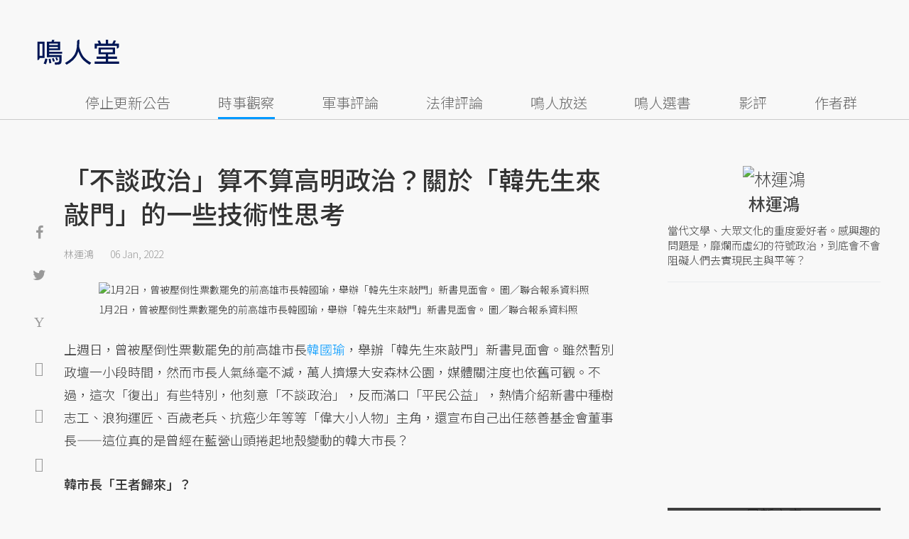

--- FILE ---
content_type: text/html; charset=UTF-8
request_url: https://opinion.udn.com/opinion/story/120617/6013627
body_size: 26742
content:
<!-- MAG3 --><!-- 0.0606 --><!DOCTYPE html>
<html lang="zh-TW" class="no-js" itemscope itemtype="https://schema.org/WebSite">
  <head>
<meta http-equiv="X-UA-Compatible" content="IE=edge,chrome=1">
<meta http-equiv="Content-Type" content="text/html; charset=utf-8">
<meta http-equiv="content-language" content="zh-Hant-TW"> 
<meta name="viewport" content="width=device-width, initial-scale=1.0, maximum-scale=5.0, minimum-scale=1.0" /> 
<link rel="shortcut icon" type="image/x-icon" href="/favicon.ico?20161018" />
<link href='/favicon.ico?20161018' rel='icon' type='image/x-icon'/>
<meta property="og:title" itemprop="name" content="「不談政治」算不算高明政治？關於「韓先生來敲門」的一些技術性思考 | 林運鴻 | 鳴人堂"/>
<meta property="og:type" content="article"/>
<meta property="og:url" itemprop="url" content="https://opinion.udn.com/opinion/story/120617/6013627"/>
<meta property="og:image" itemprop="image" content="https://pgw.udn.com.tw/gw/photo.php?u=https://uc.udn.com.tw/photo/2022/01/06/0/15117561.jpg&s=Y&x=50&y=0&sw=1230&sh=820&sl=W&fw=800"/>
<meta property="og:image:width" content="800"/>
<meta property="og:image:height" content="1000"/>
<meta property="og:site_name" content="鳴人堂"/>
<meta property="og:description" content="上週日，曾被壓倒性票數罷免的前高雄市長韓國瑜，舉辦「韓先生來敲門」新書見面會。雖然暫別政壇一小段時間，然而市長人氣絲毫不減，萬人擠爆大安森林公園，媒體關注度也依舊可觀。不過，這次「復出」有些特別，他刻意「不談政治」，反而滿口「平民公益」，熱情介紹新書中種樹志工、浪狗運匠、百歲老兵、抗癌少年等等「偉大小人物」主角，還宣布自己出任慈善基金會董事長──這位真的是曾經在藍營山頭捲起地殼變動的韓大市長？"/>
<meta property="og:locale" content="zh_TW">
<meta property="fb:admins" content="100002847892748" />
<meta property="fb:app_id" content="680035625422678" />
<link rel="alternate" hreflang="zh-Hant" href="https://opinion.udn.com/opinion/story/120617/6013627" />
<meta name="title" itemprop="headline" data-ephemeral="true" content="「不談政治」算不算高明政治？關於「韓先生來敲門」的一些技術性思考 | 林運鴻 | 鳴人堂">
<meta property="article:author" content="https://www.facebook.com/opinion.udn/" />
<meta property="article:publisher" content="https://www.facebook.com/opinion.udn/" />
<meta name="lastmod" property="article:modified_time" itemprop="dateModified" content="2022-01-06T16:26:49+08:00">
<meta name="pubdate" property="article:published_time" itemprop="datePublished" content="2022-01-06T16:26:49+08:00">
<meta name="section" property="article:section" itemprop="articleSection" content="社會文化">
<meta name="subsection" itemprop="articleSection" content="林運鴻">
<meta name="publisher" itemprop="publisher" content="鳴人堂">
<meta name="image" content="https://pgw.udn.com.tw/gw/photo.php?u=https://uc.udn.com.tw/photo/2022/01/06/0/15117561.jpg&s=Y&x=50&y=0&sw=1230&sh=820&sl=W&fw=800">
<meta name="description" itemprop="description" content="上週日，曾被壓倒性票數罷免的前高雄市長韓國瑜，舉辦「韓先生來敲門」新書見面會。雖然暫別政壇一小段時間，然而市長人氣絲毫不減，萬人擠爆大安森林公園，媒體關注度也依舊可觀。不過，這次「復出」有些特別，他刻意「不談政治」，反而滿口「平民公益」，熱情介紹新書中種樹志工、浪狗運匠、百歲老兵、抗癌少年等等「偉大小人物」主角，還宣布自己出任慈善基金會董事長──這位真的是曾經在藍營山頭捲起地殼變動的韓大市長？" />
<meta name="news_keywords" itemprop="keywords" content="韓國瑜,朱立倫,國民黨,民進黨,時事觀察,林運鴻">
<meta name="author" itemprop="author" content="聯合新聞網" /><meta name="application-name" content="鳴人堂" />
<meta name="URL" content="https://opinion.udn.com/opinion/story/120617/6013627"/>
<link rel="canonical" itemprop="mainEntityOfPage" href="https://opinion.udn.com/opinion/story/120617/6013627"/>
<meta name="date" content="2022-01-06 16:26:49"> <meta name="date.available" content="2022-01-06 16:26:49">
<meta name="channel_id" content="1008" />
<meta name="cate_id" content="5743" />
<meta name="sub_id" content="120617" />
<meta name="art_id" content="6013627" />
<meta name="origion_common_url" content="https://opinion.udn.com" />

<!-- Twitter Card data -->
<meta name="twitter:card" content="summary_large_image">
<meta name="twitter:site" content="@鳴人堂">
<meta name="twitter:title" content="「不談政治」算不算高明政治？關於「韓先生來敲門」的一些技術性思考 | 林運鴻 | 鳴人堂">
<meta name="twitter:description" content="上週日，曾被壓倒性票數罷免的前高雄市長韓國瑜，舉辦「韓先生來敲門」新書見面會。雖然暫別政壇一小段時間，然而市長人氣絲毫不減，萬人擠爆大安森林公園，媒體關注度也依舊可觀。不過，這次「復出」有些特別，他刻意「不談政治」，反而滿口「平民公益」，熱情介紹新書中種樹志工、浪狗運匠、百歲老兵、抗癌少年等等「偉大小人物」主角，還宣布自己出任慈善基金會董事長──這位真的是曾經在藍營山頭捲起地殼變動的韓大市長？">
<meta name="twitter:url" content="https://opinion.udn.com/opinion/story/120617/6013627">
<meta name="twitter:image:src" content="https://pgw.udn.com.tw/gw/photo.php?u=https://uc.udn.com.tw/photo/2022/01/06/0/15117561.jpg&s=Y&x=50&y=0&sw=1230&sh=820&sl=W&fw=800">
<meta name="twitter:image:alt" content="1月2日，曾被壓倒性票數罷免的前高雄市長韓國瑜，舉辦「韓先生來敲門」新書見面會。 圖／聯合報系資料照" />

<link rel="amphtml" href="https://opinion.udn.com/opinion/amp/story/120617/6013627"><meta name="robots" content="NOODP"><script>
rId = function(){
	return 6013627;
}
</script>

﻿<link rel="preconnect" href="https://fonts.googleapis.com">
<link rel="preconnect" href="https://fonts.gstatic.com" crossorigin>
<link href="https://fonts.googleapis.com/css2?family=Noto+Sans+TC:wght@300;400;500&display=swap" rel="stylesheet">

<!-- #Location: /inc/meta/metaProperty -->
<title>「不談政治」算不算高明政治？關於「韓先生來敲門」的一些技術性思考 | 林運鴻 | 鳴人堂</title>
<link href="//s.udn.com.tw/static/font-icons/css/fontello.css" rel="stylesheet" type="text/css" />
	<!-- css_header -->
			<link href="/css/normalize.min.css?20250610215625" rel="stylesheet" type="text/css" />
			<link href="/css/font-awesome.min.css?20250610215625" rel="stylesheet" type="text/css" />
			<link href="/css/slick.css?20250610215625" rel="stylesheet" type="text/css" />
			<link href="//s.udn.com.tw/static/css/colorbox.css?20250610215625" rel="stylesheet" type="text/css" />
			<link href="/css/article.css?20250610215625" rel="stylesheet" type="text/css" />
			<link href="/css/story_foot.css?20250610215625" rel="stylesheet" type="text/css" />
		<!-- /css_header -->
	<!-- css_screen -->
		<!-- /css_screen -->
	<!-- js_header -->
			<script src="/js/domready.js?20250610215625" ></script>
			<script src="/js/jquery-1.11.1.min.js?20250610215625" ></script>
			<script src="/js/jquery.cookie.js?20250610215625" ></script>
			<script src="/js/common2.js?20250610215625" ></script>
		<!-- /js_header -->
	<!-- js_screen -->
		<!-- /js_screen -->
<script>
    //<![CDATA[
    if (top.location != location && document.referrer.search("google.com") < 0 && document.referrer.search(/\.udn\.com/) < 0) {
    top.location.href = location.href;
    }
    //]]>
</script>
<!-- #Location: default/inc/meta/cssjs_header --><script>
/*
  (function(i,s,o,g,r,a,m){i['GoogleAnalyticsObject']=r;i[r]=i[r]||function(){
  (i[r].q=i[r].q||[]).push(arguments)},i[r].l=1*new Date();a=s.createElement(o),
  m=s.getElementsByTagName(o)[0];a.async=1;a.src=g;m.parentNode.insertBefore(a,m)
  })(window,document,'script','//www.google-analytics.com/analytics.js','ga');
*/
	var udngold = getCookie("udngold");
	var udnland = getCookie("udnland");
	var user_id = (udnland == 'undefined' || udnland == '') ? undefined : udnland;
	if(typeof user_id !== 'undefined') {
		var udnDate = new Date();
		udnDate.setTime(udnDate.getTime() + (365 * 24 * 60 * 60 * 1000));
		setCookie('udngold', udngold, udnDate);
		setCookie('udnland', udnland, udnDate);
	}

	function setCookie(name, value, expires)
	{
		var expires = "expires=" + expires;
		document.cookie = name + "=" + value + "; expires=" + expires + '; domain=.udn.com; path=/';
	}
	function getCookie(name) {
		var value = "; " + document.cookie;
		var parts = value.split("; " + name + "=");
		if (parts.length >= 2) return parts.pop().split(";").shift();
	}
/*
	function GetCkValue( name ) {
		var dc=document.cookie;
		var prefix=name+"=";
		var begin=dc.indexOf("; "+prefix);
		if(begin==-1) begin=dc.indexOf(prefix);
		else begin+=2;
		if(begin==-1) return "";
		var end=document.cookie.indexOf(";",begin);
		if(end==-1) end=dc.length;
		return dc.substring(begin+prefix.length,end);
	}
	
	function getLocation(){
		if (navigator.geolocation){
			navigator.geolocation.getCurrentPosition(getCurrentPosition, errorCallback ,positionOptions);
		}else{
			//alert("此瀏覽器不支援 Geolocation");
			return;
		}
	}
	var ua = navigator.userAgent || navigator.vendor || window.opera;
	if ( (ua.indexOf("FBAN") > -1) || (ua.indexOf("FBAV") > -1) ) {}
	else if ( ua.indexOf("Twitter") > -1 ) {}
	else if ( ua.indexOf("Line") > -1 ) {}
	else if ( ua.indexOf("Safari") > -1 && ua.indexOf("Chrome") == -1) {}
	else getLocation();

	var latitude = '';
	var longitude = '';
	var latCookieName = 'latitude';
	var lonCookieName = 'longitude';
	var latValue = GetCkValue(latCookieName);
	var lonValue = GetCkValue(lonCookieName);
	
	if(latValue != null && latValue.length > 0){
		latitude = latValue;
	}
	if(lonValue != null && lonValue.length > 0){
		longitude = lonValue;
	}
	
	function getCurrentPosition(position){
		latitude = position.coords.latitude;
		longitude = position.coords.longitude;
		
		$.cookie(latCookieName, latitude, { path: '/', expires: 1/24/2});
		$.cookie(lonCookieName, longitude, { path: '/', expires: 1/24/2});
	}
	
	//選用項目 v.20171115
	var positionOptions = {
		enableHighAccuracy: false,//高準確度
		timeout: 15000, //瀏覽器判斷位置時可用的時間長短。
		maximumAge: 0 //瀏覽器必需重新計算位置的最大時限
	};
	
	//錯誤處理器
	function errorCallback( error ) {
		console.warn('ERROR(' + error.code + '): ' + error.message); // 不處理
	}
	
	//用經緯度取得地址，並進行客製化功能處理
	function getCurrentAddrData(lat, lon, afterToDo) {
		if(!lat || !lon) {
			let addr = {
					'city': '新北市',
					'town': '汐止區',
					'village': '樟樹里',
					'source': 'default'
				};
			return (afterToDo instanceof Function)? afterToDo(addr):addr;
		}
		
		fetch("https://api.nlsc.gov.tw/other/TownVillagePointQuery/"+lon+"/"+lat)
			.then(res => {
				if(!res.ok) throw new Error(addr);

				res
					.text()
    				.then(( str ) => {
    					let doc = new DOMParser().parseFromString(str, 'application/xml');
						addr = {
							'city': doc.getElementsByTagName('ctyName')[0].textContent,
							'town': doc.getElementsByTagName('townName')[0].textContent,
							'village': doc.getElementsByTagName('villageName')[0].textContent,
							'source': 'gov'
						};
						if(afterToDo instanceof Function) afterToDo(addr);
					})
			}).catch(addr => {
				if(afterToDo instanceof Function) afterToDo(addr);
			});
	}
	
	console.warn('remove etu');
	*/
</script>



<script>
var _comscore = _comscore || [];
_comscore.push({ c1: "2", c2: "7390954" });
(function() {
var s = document.createElement("script"), el = document.getElementsByTagName("script")[0]; s.async = true;
s.src = (document.location.protocol == "https:" ? "https://sb" : "http://b") + ".scorecardresearch.com/beacon.js";
el.parentNode.insertBefore(s, el);
})();
</script>
<noscript>
<img src="http://b.scorecardresearch.com/p?c1=2&c2=7390954&cv=2.0&cj=1" />
</noscript>
<!-- #Location: default/inc/meta/trace_comscore -->


	
	
<script>
// function getCookie(name) {
//     var value = "; " + document.cookie;
//     var parts = value.split("; " + name + "=");
//     if (parts.length >= 2) return parts.pop().split(";").shift();
// }
var etu_id = getCookie("__eruid");
var _ga = getCookie('_ga');
var _gaA = _ga.split(".");
var google_id = '';
for (i=2;i<_gaA.length;i++) google_id = google_id+_gaA[i]+'.';
google_id = google_id.substring(0,google_id.length-1);
</script>
<script>
var cat = "[]";
cat = ['opinion','cms','5743,社會文化','120617,林運鴻','120617,林運鴻'];
var auth_type = "未登入";
if(typeof user_id !== 'undefined'){
    auth_type = "已登入_會員";
}
dataLayer = [{
 'etu_id': etu_id,
 'user_id': user_id,
 'google_id': google_id,
 'cat': cat,
 'content_tag': '韓國瑜,朱立倫,國民黨,民進黨,時事觀察,林運鴻',
 'auth_type': auth_type,
 'publication_date': '2022-01-06 16:26',
 'content_level':'開放閱讀',
 'ffid': JSON.parse(localStorage.getItem('UDN_FID'))?.FFID,
 'dfid': JSON.parse(localStorage.getItem('UDN_FID'))?.DFID,
}];
console.log('dataLayer', dataLayer);
</script>
<!-- Data Layer -->
<script>(function(w,d,s,l,i){w[l]=w[l]||[];w[l].push({'gtm.start':
new Date().getTime(),event:'gtm.js'});var f=d.getElementsByTagName(s)[0],
j=d.createElement(s),dl=l!='dataLayer'?'&l='+l:'';j.async=true;j.src=
'https://www.googletagmanager.com/gtm.js?id='+i+dl;f.parentNode.insertBefore(j,f);
})(window,document,'script','dataLayer','GTM-TNRLGTF');</script>
<!-- #Location: default/inc/meta/trace_GTM -->
  
<!-- #Location: /inc/meta/trace -->
<script type="application/ld+json">
[{
	"@context": "http://schema.org",
	"@type": "NewsArticle",
	"thumbnailUrl": "https://uc.udn.com.tw/photo/2022/01/06/0/15117561.jpg",
	"url": "https://opinion.udn.com/opinion/story/120617/6013627",
	"mainEntityOfPage": "https://opinion.udn.com/opinion/story/120617/6013627",
	"headline": "「不談政治」算不算高明政治？關於「韓先生來敲門」的一些技術性思考",
	"articleSection": "社會文化",
	"datePublished": "2022-01-06T16:26:49+08:00",
	"dateModified": "2022-01-06T16:26:49+08:00",
	"keywords": "韓國瑜,朱立倫,國民黨,民進黨,時事觀察,林運鴻",	
	"image": {
		"@type": "ImageObject",
		"contentUrl": "https://uc.udn.com.tw/photo/2022/01/06/0/15117561.jpg",
		"url": "https://pgw.udn.com.tw/gw/photo.php?u=https://uc.udn.com.tw/photo/2022/01/06/0/15117561.jpg&s=Y&x=50&y=0&sw=1230&sh=820&sl=W&fw=800",
		"name": "1月2日，曾被壓倒性票數罷免的前高雄市長韓國瑜，舉辦「韓先生來敲門」新書見面會。",
		"height": "1000",
		"width": "800"
	},
	"author": {
		"@type": "Person",
		"name": "林運鴻"
	},
	"publisher": {
		"@type": "Organization",
		"name": "鳴人堂 | 聯合新聞網",
		"url": "https://opinion.udn.com",
		"sameAs": "https://www.facebook.com/opinion.udn/",
		"logo": {
			"@type": "ImageObject",
			"url": "https://opinion.udn.com/img/UDN_OPINION.png",
			"height": "1000",
			"width": "800"
		}
	}
 },
 {
	"@context": "http://schema.org",
	"@type": "Article",
	"thumbnailUrl": "https://uc.udn.com.tw/photo/2022/01/06/0/15117561.jpg",
	"url": "https://opinion.udn.com/opinion/story/120617/6013627",
	"mainEntityOfPage": "https://opinion.udn.com/opinion/story/120617/6013627",
	"headline": "「不談政治」算不算高明政治？關於「韓先生來敲門」的一些技術性思考",
	"articleSection": "社會文化",
	"datePublished": "2022-01-06T16:26:49+08:00",
	"dateModified": "2022-01-06T16:26:49+08:00",	
	"description": "上週日，曾被壓倒性票數罷免的前高雄市長韓國瑜，舉辦「韓先生來敲門」新書見面會。雖然暫別政壇一小段時間，然而市長人氣絲毫不減，萬人擠爆大安森林公園，媒體關注度也依舊可觀。不過，這次「復出」有些特別，他刻意「不談政治」，反而滿口「平民公益」，熱情介紹新書中種樹志工、浪狗運匠、百歲老兵、抗癌少年等等「偉大小人物」主角，還宣布自己出任慈善基金會董事長──這位真的是曾經在藍營山頭捲起地殼變動的韓大市長？",
	"keywords": "韓國瑜,朱立倫,國民黨,民進黨,時事觀察,林運鴻",	
	"image": {
		"@type": "ImageObject",
		"contentUrl": "https://uc.udn.com.tw/photo/2022/01/06/0/15117561.jpg",
		"url": "https://pgw.udn.com.tw/gw/photo.php?u=https://uc.udn.com.tw/photo/2022/01/06/0/15117561.jpg&s=Y&x=50&y=0&sw=1230&sh=820&sl=W&fw=800",
		"name": "1月2日，曾被壓倒性票數罷免的前高雄市長韓國瑜，舉辦「韓先生來敲門」新書見面會。",
		"height": "1000",
		"width": "800"
	},
	"author": {
		"@type": "Person",
		"name": "林運鴻"
	},
	"publisher": {
		"@type": "Organization",
		"name": "鳴人堂",
		"url": "https://opinion.udn.com",
		"sameAs": "https://www.facebook.com/opinion.udn/",
		"logo": {
			"@type": "ImageObject",
			"url": "https://opinion.udn.com/img/UDN_OPINION.png",
			"height": "1000",
			"width": "800"
		}
	}
 }]
</script>
<!-- #Location: /inc/meta/structured_schemaorg_story -->
		<!-- Schema.org implementation - BreadcrumbList schema -->             
	<script type="application/ld+json">
	{
		"@context": "http://schema.org",
		"@type": "BreadcrumbList",  
		"itemListElement": [
																		{	
				"@type": "ListItem",       
				"position": 1,       
				"item": {
					"@id": "https://opinion.udn.com/opinion/index",				
					"name": "鳴人堂"                 
				}
			}
									, 			{	
				"@type": "ListItem",       
				"position": 2,       
				"item": {
					"@id": "/opinion/cate/5743",				
					"name": "社會文化"                 
				}
			}
								
		]
	}
	</script>
	<!-- #Location: default/inc/meta/structured_schemaorg_nav -->
<!-- #Location: /inc/meta/structured -->


								<!-- ad:5815, pos:TOP_OF_THE_TOP_WORLD/--, platform:all/text, go:ad-TOP_OF_THE_TOP_WORLD -->
			<!-- 20180718 要塞進DFP key-value 的client id -->
<script src="https://udn.com/upf/static/common/md5.js?1"></script>
<script>
	/*function getCookie(name) {
		var value = "; " + document.cookie;
		var parts = value.split("; " + name + "=");
		if (parts.length == 2) return parts.pop().split(";").shift();
	}
	var clientId = getCookie('_ga').split('.')[2]+'.'+getCookie('_ga').split('.')[3];*/
</script>

<!-- 20181204 -->
<!-- 20180913 Prebid 0628 0723 0904-->
<!-- Prebid and Criteo CDB Combined Section START -->
<script>// timeout config for both PREBID and CRITEO CDB
 var HB_TIMEOUT = 1500;
 var PREBID_TIMEOUT = HB_TIMEOUT;
 var CRITEO_CDB_TIMEOUT = HB_TIMEOUT;
 var prebidTargerting = false;
 // callback function, No Need to Edit
 window.hb_status = {
 n_adserver_callback: [],
 adserverRequestSent: false
 };
 var n_adserver_callback = 0;
 var adServerCallback = function (source) {
 if (window.hb_status.adserverRequestSent) return;
 // add source to the processed list
 window.hb_status.n_adserver_callback.push(source);
 if (source == 'prebid') {
 googletag.cmd.push(function () {
 pbjs.que.push(function () {
 prebidTargerting = true;
 pbjs.setTargetingForGPTAsync();
 });
 });
 } else if (source == 'criteo') {
 googletag.cmd.push(function () {
 Criteo.SetDFPKeyValueTargeting();
 });
 }
 if (window.hb_status.n_adserver_callback.length >= 2
 || "timeout" == source) {
 googletag.cmd.push(function () {
 if (!prebidTargerting) {pbjs.que.push(function() { pbjs.setTargetingForGPTAsync(); })};
 // pbjs.setTargetingForGPTAsync();
 googletag.pubads().refresh();
 window.hb_status.adserverRequestSent = true;
 });
 };
 }</script>
<!-- Prebid and Criteo CDB Combined Section END--><!-- Prebid Config Section START -->
<!-- Make sure this is inserted before your GPT tag -->
<script>var adUnits = [{
 code: 'div-gpt-ad-1500260348414-0',
 mediaTypes: {
 banner: {
 sizes: [
 [970, 250],
 [970, 90]
 ],
 }
 },
 bids: [{
 bidder: 'appnexus',
 labelAny: ['display'],
 params: {
 placementId: '11800258'
 }
 }]
 },{
 code: 'div-gpt-ad-1499139546098-0',
 mediaTypes: {
 banner: {
 sizes: [
 [300, 250],
 [300, 600]
 ],
 }
 },
 bids: [{
 bidder: 'appnexus',
 labelAny: ['display'],
 params: {
 placementId: '11800259'
 }
 }]
 }, {
 code: 'div-gpt-ad-1500889082311-2',
 mediaTypes: {
 banner: {
 sizes: [300, 250],
 }
 },
 bids: [{
 bidder: 'appnexus',
 labelAny: ['display'],
 params: {
 placementId: '11800260'
 }
 }, {
 bidder: 'rubicon',
 labelAny: ['display'],
 params: {
 accountId: "18056",
 siteId: "188856",
 zoneId: "920134",
 }
 }, {
 bidder: 'bridgewell',
 labelAny: ['display'],
 params: {
 ChannelID: 'CgUxNTc5MRIBMRoENDczMSIJdWRucHJlYmlkKgsIrAIQ-gEaATkgAQ'
 }
 }]
 }, {
 code: 'div-gpt-ad-1500889082311-0',
 mediaTypes: {
 banner: {
 sizes: [300, 250],
 }
 },
 bids: [{
 bidder: 'appnexus',
 labelAny: ['display'],
 params: {
 placementId: '11800261'
 }
 }, {
 bidder: 'rubicon',
 labelAny: ['display'],
 params: {
 accountId: "18056",
 siteId: "188856",
 zoneId: "920134",
 }
 }, /*{
 bidder: 'clickforce',
 labelAny: ['display'],
 params: {
 zone: '7272'
 }
 },*/ {
 bidder: 'bridgewell',
 labelAny: ['display'],
 params: {
 ChannelID: 'CgUxNTgxNhIBMRoENDczMSIJdWRucHJlYmlkKgsIrAIQ-gEaATkgAQ'
 }
 }]
 }, {
 code: 'div-gpt-ad-1500889082311-1',
 mediaTypes: {
 banner: {
 sizes: [300, 250],
 }
 },
 bids: [{
 bidder: 'appnexus',
 labelAny: ['display'],
 params: {
 placementId: '11800262'
 }
 }, {
 bidder: 'rubicon',
 labelAny: ['display'],
 params: {
 accountId: "18056",
 siteId: "188856",
 zoneId: "920134",
 }
 },/*{
 bidder: 'clickforce',
 labelAny: ['display'],
 params: {
 zone: '7273'
 }
 },*/ {
 bidder: 'bridgewell',
 labelAny: ['display'],
 params: {
 ChannelID: 'CgUxNTgxNxIBMRoENDczMSIJdWRucHJlYmlkKgsIrAIQ-gEaATkgAQ'
 }
 }]
 }, {
 code: 'div-gpt-ad-1503287606545-0',
 mediaTypes: {
 banner: {
 sizes: [
 [336, 280],
 [300, 250]
 ],
 }
 },
 bids: [{
 bidder: 'appnexus',
 labelAny: ['phone'],
 params: {
 placementId: '11800263'
 }
 }, {
 bidder: 'audienceNetwork',
 labelAny: ['phone'],
 params: {
 placementId: '293469767677017_576248456065812',
 testmode: false,
 format: 'fullwidth'
 }
 }]
 }, {
 code: 'div-gpt-ad-1503996040247-0',
 mediaTypes: {
 banner: {
 sizes: [
 [336, 280],
 [300, 250]
 ],
 }
 },
 bids: [{
 bidder: 'appnexus',
 labelAny: ['phone'],
 params: {
 placementId: '11800264'
 }
 }, {
 bidder: 'rubicon',
 labelAny: ['phone'],
 params: {
 accountId: "18056",
 siteId: "188856",
 zoneId: "920134",
 }
 }, {
 bidder: 'audienceNetwork',
 labelAny: ['phone'],
 params: {
 placementId: '293469767677017_576250152732309',
 testmode: false,
 format: 'fullwidth'
 }
 }]
 }, {
 code: 'div-gpt-ad-1503891902709-0',
 mediaTypes: {
 banner: {
 sizes: [
 [336, 280],
 [1, 1],
 [300, 250]
 ],
 }
 },
 bids: [{
 bidder: 'appnexus',
 labelAny: ['phone'],
 params: {
 placementId: '11800266'
 }
 }, {
 bidder: 'rubicon',
 labelAny: ['phone'],
 params: {
 accountId: "18056",
 siteId: "188856",
 zoneId: "920134",
 }
 }, {
 bidder: 'audienceNetwork',
 labelAny: ['phone'],
 params: {
 placementId: '293469767677017_576250759398915',
 testmode: false,
 format: 'fullwidth'
 }
 }, /*{
 bidder: 'clickforce',
 labelAny: ['phone'],
 params: {
 zone: '7276'
 }
 },*/ {
 bidder: 'bridgewell',
 labelAny: ['phone'],
 params: {
 ChannelID: 'CgUxNTgyMBIBMRoENDczMSIJdWRucHJlYmlkKgsIrAIQ-gEaATkgAQ'
 }
 }]
 }, {
 code: 'div-gpt-ad-1503891588017-0',
 mediaTypes: {
 banner: {
 sizes: [
 [336, 280],
 [300, 250]
 ],
 }
 },
 bids: [{
 bidder: 'appnexus',
 labelAny: ['phone'],
 params: {
 placementId: '11800267'
 }
 }, {
 bidder: 'rubicon',
 labelAny: ['phone'],
 params: {
 accountId: "18056",
 siteId: "188856",
 zoneId: "920134",
 }
 }, {
 bidder: 'audienceNetwork',
 labelAny: ['phone'],
 params: {
 placementId: '293469767677017_576250962732228',
 testmode: false,
 format: 'fullwidth'
 }
 }, /*{
 bidder: 'clickforce',
 labelAny: ['phone'],
 params: {
 zone: '7277'
 }
 },*/ {
 bidder: 'bridgewell',
 labelAny: ['phone'],
 params: {
 ChannelID: 'CgUxNTgyMRIBMRoENDczMSIJdWRucHJlYmlkKgsIrAIQ-gEaATkgAQ'
 }
 }]
 }, {
 code: 'div-gpt-ad-1457419112932-0',
 mediaTypes: {
 banner: {
 sizes: [
 [300, 250],
 [336, 280]
 ],
 }
 },
 bids: [{
 bidder: 'appnexus',
 labelAny: ['phone'],
 params: {
 placementId: '11800268'
 }
 }, {
 bidder: 'rubicon',
 labelAny: ['phone'],
 params: {
 accountId: "18056",
 siteId: "188856",
 zoneId: "920134",
 }
 }, {
 bidder: 'audienceNetwork',
 labelAny: ['phone'],
 params: {
 placementId: '293469767677017_576251092732215',
 testmode: false,
 format: 'fullwidth'
 }
 }, /*{
 bidder: 'clickforce',
 labelAny: ['phone'],
 params: {
 zone: '7278'
 }
 },*/ {
 bidder: 'bridgewell',
 labelAny: ['phone'],
 params: {
 ChannelID: 'CgUxNTgyMhIBMRoENDczMSIJdWRucHJlYmlkKgsIrAIQ-gEaATkgAQ'
 }
 }]
 }];
 var pbjs = pbjs || {};
 pbjs.que = pbjs.que || [];</script>
<!-- Prebid Config Section END --><!-- Prebid Boilerplate Section START. No Need to Edit. --><!-- <script type="text/javascript" src='https://s.udn.com.tw/prebid.js' async></script> -->
<script src="https://p.udn.com.tw/upf/static/common/prebid20200204.js?1" async></script><script>var googletag = googletag || {};
 googletag.cmd = googletag.cmd || [];
 googletag.cmd.push(function () {
 googletag.pubads().disableInitialLoad();
 });
 pbjs.que.push(function () {
 pbjs.setConfig({
 debug: true,
 priceGranularity: "dense",
 enableSendAllBids: true, // Default will be `true` as of 1.0
 sizeConfig: [{
 'mediaQuery': '(min-width: 767px)',
 'sizesSupported': [[1024,768], [970,250], [970,90], [800,600], [768,1024], [728,90], [640,360], [480,360], [480,320], [480,270], [480,60], [336,280], [320,480], [320,100], [320,50], [300,1050], [300,600], [300,250], [300,100], [320,50], [300,75], [300,50], [250,250], [240,400], [160,600], [1,1]],
 'labels': ['display']
 }, {
 'mediaQuery': '(min-width: 0px) and (max-width: 767px)',
 'sizesSupported': [[336,280], [300,250], [300,100], [320,50], [300,75], [300,50], [250,250], [120,20], [168,28], [1,1]],
 'labels': ['phone']
 }]
 });
 pbjs.bidderSettings = {
 rubicon: {
 bidCpmAdjustment: function (bidCpm, bid) {
 console.log('Bidder is: ' + bid.bidderCode);
 return bidCpm * 0.8;
 }
 }
 };
 pbjs.addAdUnits(adUnits);
 pbjs.requestBids({
 bidsBackHandler: function () {adServerCallback('prebid')}
 });
 });
 setTimeout(function () {
 adServerCallback('timeout');
 }, PREBID_TIMEOUT);</script>
<!-- Prebid Boilerplate Section END -->

<!-- 20200511更新新criteo設定 起 -->
<!-- BEGIN CRITEO CDB -->
<script async='async' type="text/javascript" src="https://static.criteo.net/js/ld/publishertag.js"></script>
<script>
    window.Criteo = window.Criteo || {};
    window.Criteo.events = window.Criteo.events || [];
</script>
<!-- END CRITEO CDB -->
<!-- 20200511更新新criteo設定 止 -->

<!-- 加入置底廣告設定 var inDapIF = true; -->
<!-- <script async='async' src='https://www.googletagservices.com/tag/js/gpt.js'></script> -->
<script async='async' src='https://securepubads.g.doubleclick.net/tag/js/gpt.js'></script>
<script>
  var inDapIF = true;
  var googletag = googletag || {};
  googletag.cmd = googletag.cmd || [];
</script>

<script>
  /*ga(function(tracker) {
    var clientId = tracker.get('clientId');
    console.log('clientId: '+clientId);
  });*/

  googletag.cmd.push(function() {

/* 尺寸設定 */
/* 唯網頁呈現 */
var webonly_Billboard = googletag.sizeMapping().
		addSize([750, 200], ['fluid', [300, 250], [300, 600]]).
		addSize([0, 0], []).
		build();
	  
var webonly_300x250 = googletag.sizeMapping().
		addSize([750, 200], ['fluid', [300, 250]]).
		addSize([0, 0], []).
		build();

var webonly_300x250_300x600 = googletag.sizeMapping().
		addSize([750, 200], [[300, 250], [300, 500], [300, 600]]).
		addSize([0, 0], []).
		build();
	  
var webonly_SuperBanner = googletag.sizeMapping().
		addSize([1000, 200], ['fluid', [970, 90], [1200, 110], [728, 90], [970, 250], [970, 500]]).
		addSize([0, 0], []).
		build();

var webonly_1200x110 = googletag.sizeMapping().
		addSize([1000, 200], [[970, 90], [1200, 110], [728, 90], [970, 250]]).
		addSize([0, 0], []).
		build();

var webonly_970x400 = googletag.sizeMapping().
		addSize([1000, 200], [970, 1]).
		addSize([0, 0], []).
		build();

var webonly_logo = googletag.sizeMapping().
		addSize([750, 200], [160, 45]).
		addSize([0, 0], []).
		build();

var webonly_Native_popular = googletag.sizeMapping().
		addSize([1000, 200], ['fluid', [350, 110]]).
		addSize([0, 0], []).
		build();

var webonly_Native_popular_334 = googletag.sizeMapping().
		addSize([1000, 200], ['fluid', [334, 80]]).
		addSize([0, 0], []).
		build();

var webonly_Native_popular_idle = googletag.sizeMapping().
		addSize([750, 200], ['fluid']).
		addSize([0, 0], []).
		build();

var ads_news_txtdown_banner = googletag.sizeMapping().
        addSize([1280, 200], [[1, 1], [520, 290], [640, 480], 'fluid']).
        addSize([0, 0], [1, 1]).
        build();

/* 唯手機呈現 */
var mobileonly_300x250 = googletag.sizeMapping().
		addSize([1000, 200], []).
		addSize([0, 0], [300, 250]).
		build();
		
var mobileonly_300x250_320x100 = googletag.sizeMapping().
		addSize([1000, 200], []).
		addSize([0, 0], [[300, 250],[320, 100]]).
		build();

var mobileonly_320x50 = googletag.sizeMapping().
		addSize([1000, 200], []).
		addSize([0, 0], ['fluid', [320, 50],[320, 100],[1, 1]]).
		build();

var mobileonly_320x50_320x100_300x250 = googletag.sizeMapping().
		addSize([1000, 200], []).
		addSize([0, 0], [[320, 50],[320, 100],[300, 250]]).
		build();

var mobileonly_320x50_320x100_300x250_336x280 = googletag.sizeMapping().
		addSize([1000, 200], []).
		addSize([0, 0], ['fluid', [336, 280], [300, 250], [320, 100], [320, 50]]).
		build();

var mobileonly_300x250_336x280 = googletag.sizeMapping().
		addSize([1000, 200], []).
		addSize([0, 0], ['fluid', [300, 250], [320, 250], [336, 280], [1, 1]]).
		build();

var mobileonly_300x250_GGG = googletag.sizeMapping().
		addSize([1000, 200], []).
		addSize([0, 0], [[300, 250], [320, 100], [336, 280]]).
		build();

var mobileonly_Native_popular = googletag.sizeMapping().
		addSize([1000, 200], []).
		addSize([0, 0], ['fluid', [350, 110]]).
		build();
	  
var mobileonly_320x480 = googletag.sizeMapping().
		addSize([750, 200], []).
		addSize([0, 0], ['fluid', [1, 1], [320, 480], [300, 250]]).
		build();

/* 網頁及手機皆呈現 */
var web_mobile_txtdown = googletag.sizeMapping().
		addSize([750, 200], ['fluid', [1, 1], [350, 90], [468, 60]]).
		addSize([0, 0], ['fluid', [1, 1], [350, 90]]).
		build();

/* ...沒使用... 手機及網頁皆呈現 */
var web_mobile = googletag.sizeMapping().
		addSize([1000, 200], [[970, 90], [1000, 92], [728, 90]]).
		addSize([0, 0], [320, 100]).
		build();
/* ...沒使用... 唯網頁呈現 */
var webonly_300x100 = googletag.sizeMapping().
		addSize([1000, 200], [300, 100]).
		addSize([0, 0], []).
		build();

/* 參數定義 */

    /* 鍵值Key value */
    /* (webonly_SuperBanner) */
    /* 網頁 -- 【新聞網】SuperBanner_1200*110 (google DFP)google拆code */
	/* googletag.defineSlot('/129853887/udn.com/News/SuperBanner', ['fluid', [970, 90], [970, 250], [1200, 110], [728, 90], [970, 500]], 'div-gpt-ad-1500260348414-0').defineSizeMapping(webonly_SuperBanner).setCollapseEmptyDiv(true).addService(googletag.pubads()); */
	googletag.defineSlot('/129853887/udn.com/News/SuperBanner', [[970, 90], [970, 250], [1200, 110], [728, 90], [970, 500]], 'div-gpt-ad-1500345763954-0').defineSizeMapping(webonly_SuperBanner).setCollapseEmptyDiv(true).addService(googletag.pubads());
    /* (webonly_Billboard) */
    /* 網頁 -- 【新聞網】Billboard_300*250 (google DFP)google拆code */
    googletag.defineSlot('/129853887/udn.com/News/Billboard', ['fluid', [300, 250], [300, 600]], 'div-gpt-ad-1499139546098-0').defineSizeMapping(webonly_Billboard).setCollapseEmptyDiv(true).addService(googletag.pubads());
    /* (webonly_300x250) */
    /* 網頁 -- 【新聞網】CPM_300*250 (google DFP)google拆code */
    googletag.defineSlot('/129853887/udn.com/News/CPM_300*250', ['fluid', [300, 250]], 'div-gpt-ad-1500889082311-2').defineSizeMapping(webonly_300x250).setCollapseEmptyDiv(true).addService(googletag.pubads());
    /* (web_mobile_txtdown) */
    /* 網頁及手機 -- 【新聞網】新聞文尾文字廣告 (PC + mobile) [google免費版]鳴人堂 */
    googletag.defineSlot('/4576170/news_txtdown', ['fluid', [1, 1], [350, 90], [468, 60]], 'div-gpt-ad-1511232418078-0').defineSizeMapping(web_mobile_txtdown).setCollapseEmptyDiv(true).addService(googletag.pubads());
    /* (ads_news_txtdown_banner) */
    /* CMS -- 【新聞網_2020】PC_文尾大刊版 (免費版 google DFP) google拆code */
    googletag.defineSlot('/4576170/news_520*290', [[1, 1], [520, 290], [640, 480], 'fluid'], 'div-gpt-ad-1503384762630-0').defineSizeMapping(ads_news_txtdown_banner).setCollapseEmptyDiv(true).addService(googletag.pubads());

    /* 無Logo */
    /* 無精準廣告1 + 2 */
    /* 無InPage */
    /* 無延伸閱讀 */
    /* 無相關新聞 + 相關新聞 */

    /* 共用 */
    /* 免費版 (webonly_300x250) */
    /* 網頁 -- 酷比_閒置頁面300x250 (google拆code) */
    window.idle_slot = googletag.defineSlot('/4576170/idle_300*250', [300, 250], 'div-gpt-ad-1543568759905-0').defineSizeMapping(webonly_300x250).setCollapseEmptyDiv(true).addService(googletag.pubads());
    /* 免費版 (webonly_Native_popular_334) */
    /* 網頁 -- 閒置頁面圖文廣告第三則 (google拆code) */
    window.idle_slot2 = googletag.defineSlot('/4576170/idle_Native', [[334, 80], 'fluid'], 'div-gpt-ad-1543568584068-0').defineSizeMapping(webonly_Native_popular_334).setCollapseEmptyDiv(true).addService(googletag.pubads());

	/* (mobileonly_320x480) */
	/* 手機 -- 【Mobile】覆蓋式廣告320*480 (google拆code)  */
	googletag.defineSlot('/129853887/udn.com/Mobile/cover/320*480-Cover-1', ['fluid', [1, 1], [320, 480], [300, 250]], 'div-gpt-ad-1496826774110-0').defineSizeMapping(mobileonly_320x480).setCollapseEmptyDiv(true).addService(googletag.pubads());

    /* 鍵值Key value */
    /* (mobileonly_320x50_320x100_300x250_336x280) */
    /* 手機 -- 【新聞網】Mobile頭版大佈告300*250廣告_頻道頁_內文頁 (google拆code) */
    googletag.defineSlot('/129853887/udn.com/Mobile/Mobile_320*100', ['fluid', [336, 280], [300, 250], [320, 100], [320, 50]], 'div-gpt-ad-1503287606545-0').defineSizeMapping(mobileonly_320x50_320x100_300x250_336x280).setCollapseEmptyDiv(true).addService(googletag.pubads());
    /* (mobileonly_300x250_336x280) */
    /* 手機 -- 【新聞網】Mobile文中大佈告300*250廣告 (google拆code) */
    googletag.defineSlot('/129853887/udn.com/Mobile/Mobile_300*250_inline', ['fluid', [300, 250], [320, 250], [336, 280], [1, 1]], 'div-gpt-ad-1503996040247-0').defineSizeMapping(mobileonly_300x250_336x280).setCollapseEmptyDiv(true).addService(googletag.pubads());
    /* (mobileonly_300x250_336x280) */
    /* 更名 相關新聞大佈告 */
    /* 手機 -- 【鳴人堂】Mobile雙子星大佈告1_內文頁 (google拆code) */
    googletag.defineSlot('/129853887/udn.com/Mobile/Mobile_300*250', [[300, 250], [336, 280]], 'div-gpt-ad-1503891588017-0').defineSizeMapping(mobileonly_300x250_336x280).setCollapseEmptyDiv(true).addService(googletag.pubads());

    /* (mobileonly_320x50) */
    /* 手機 -- 【Mobile】置底廣告320*50 (google拆code)  */
    window.sticky = googletag.defineSlot('/129853887/udn.com/Mobile/float/320*50', ['fluid', [320, 50], [320, 100], [1, 1]], 'div-gpt-ad-1438159466246-0').defineSizeMapping(mobileonly_320x50).setCollapseEmptyDiv(true).addService(googletag.pubads());

    /* 共用 */
    /* (mobileonly_300x250_GGG) */
    /* 手機 -- 【全部 除了首頁】Mobile web 大佈告300*250廣告google專用 (google拆code)  */
    /* googletag.defineSlot('/129853887/udn.com/Mobile/Mobile_300*250_google', [[300, 250], [320, 100], [336, 280]], 'div-gpt-ad-1457419112932-0').defineSizeMapping(mobileonly_300x250_GGG).setCollapseEmptyDiv(true).addService(googletag.pubads()); */

    if (google_id) {
      googletag.pubads().setPublisherProvidedId(md5(google_id));
      //googletag.pubads().setPublisherProvidedId(window.btoa(google_id).replace(/=+$/, ''));
    }    
    
    //googletag.pubads().setTargeting("eruid", GetCkValue("__eruid"));
    //googletag.pubads().setTargeting("clientId", clientId);
    googletag.pubads().setTargeting("fid", JSON.parse(localStorage.getItem('UDN_FID'))?.FFID);
    googletag.pubads().setTargeting("clientId", google_id);
    googletag.pubads().setTargeting("userId", user_id);
	googletag.pubads().enableSingleRequest();

    
	googletag.pubads().setTargeting("cat", ['1008','鳴人堂','5743','社會文化','120617','林運鴻']);
	googletag.pubads().setTargeting("aid", '6013627');
	googletag.pubads().setTargeting("page", "ARTICLE");
	googletag.pubads().setTargeting("tag", ['韓國瑜','朱立倫','國民黨','民進黨','時事觀察','林運鴻']);
	googletag.enableServices();
	/* #Location: inc/meta/skytop_dfp */


    //setInterval(function() {
 		//googletag.pubads().refresh([idle_slot2]);
	//}, 60000)
  });
</script>
<!-- Innity Welcome Video HEAD script起 -->
<!-- <script type="text/javascript" src="https://cdn.innity.net/zone.js"></script> -->
<!-- Innity Welcome Video HEAD script止 -->		<!-- #Location: default/inc/content/advertisement -->	
<!-- #Location: default/inc/meta -->
  <body>
	<noscript><iframe src="https://www.googletagmanager.com/ns.html?id=GTM-TNRLGTF" height="0" width="0" style="display:none;visibility:hidden"></iframe></noscript>
<!-- #Location: default/inc/meta/trace_GTM_body -->						<!-- ad:13992, pos:TOP_OF_THE_WORLD/--, platform:mobile/text, go:ad-TEXT -->
			<section class="overlay-container"></section>
<div id="div-gpt-ad-1496826774110-0">
  <script>
    googletag.cmd.push(function() {
      googletag.display("div-gpt-ad-1496826774110-0");
    });
  </script>
</div>

<!-- 強制DFP影音播放 2020/10/27-->
<script>
window.addEventListener('message', function(e){
  if (e.data.type === 'overlayIframeReady') {
console.log('test scroll');
   window.scrollTo({top: window.scrollY + 1});
  }
});
</script>
<!-- 強制DFP影音播放 2020/10/27-->		<!-- #Location: default/inc/content/advertisement -->        <!-- 更新提醒視窗 -->
    <div id="browser-update">
      <a href="" target="_blank">
          親愛的網友：<br>為確保您享有最佳的瀏覽體驗，建議您提升您的 IE 瀏覽器至<span>最新版本</span>，感謝您的配合。
      </a>
      <div class="close">✕</div>
    </div>
	<!-- #Location: /inc/browser_update -->
		<section class="overlay-menu">
						<!-- ad:16313, pos:THREE_LINES/--, platform:all/text, go:ad-TEXT -->
			      <span class="btn close-btn" aria-label="close" role="button"><i class="i-close"></i></span>
      <div class="container">
  
        <div class="input-holder" role="search">
          <input type="search" placeholder="請輸入關鍵字" aria-label="input-search">
          <span class="btn btn-search text-orange" aria-label="submit-search"><i class="i-search"></i></span>
        </div>
  
        <section class="site-links">
          <h3 class="site-links__title">全產品速覽</h3>
          <div class="site-links__wrapper">

            <section class="site-product">
              <h4 class="context-box__title--orange site-product__title">新聞評論</h4>
              <a href="https://udn.com/news/index" title="聯合新聞網" target="_blank" class="site-product__link list-ellipsis">聯合新聞網</a>
              <a href="https://sdgs.udn.com/sdgs/index" title="陽光行動" target="_blank" class="site-product__link list-ellipsis">陽光行動</a>
              <a href="https://vip.udn.com/vip/index" title="聯合報數位版" target="_blank" class="site-product__link list-ellipsis">聯合報數位版</a>
              <a href="https://udn70.udn.com/" title="聯合70" target="_blank" class="site-product__link list-ellipsis">聯合70</a>
              <a href="https://global.udn.com/global_vision/index" title="轉角國際" target="_blank" class="site-product__link list-ellipsis">轉角國際</a>
              <a href="https://opinion.udn.com/opinion/index" title="鳴人堂" target="_blank" class="site-product__link list-ellipsis">鳴人堂</a>
              <a href="https://ubrand.udn.com/ubrand/index" title="倡議家" target="_blank" class="site-product__link list-ellipsis">倡議家</a>
              <a href="https://theme.udn.com/theme/index" title="時事話題" target="_blank" class="site-product__link list-ellipsis">時事話題</a>
              <a href="https://www.worldjournal.com/" title="世界日報" target="_blank" class="site-product__link list-ellipsis">世界日報</a>
              <a href="https://topic.udn.com/issue/index" title="新聞話題" target="_blank" class="site-product__link list-ellipsis">新聞話題</a>
            </section>
  
            <section class="site-product">
              <h4 class="context-box__title--orange site-product__title">服務</h4>
              <a href="https://member.udn.com" title="會員中心" target="_blank" class="site-product__link--member site-product__link list-ellipsis">會員中心</a>
              <a href="https://upoints.udn.com/upt/index.jsp?utm_source=head" title="U利點數" target="_blank" class="site-product__link list-ellipsis">U利點數</a>
              <a href="https://udn.com/mypage/mynewsFeature" title="我的新聞" target="_blank" class="site-product__link list-ellipsis">我的新聞</a>
              <a href="https://udn.com/news/archive" title="歷史新聞" target="_blank" class="site-product__link list-ellipsis">歷史新聞</a>
              <a href="https://event.udn.com/index/index.html" title="活動專區" target="_blank" class="site-product__link list-ellipsis">活動專區</a>
              <a href="https://www.facebook.com/myudn" title="udn粉絲團" target="_blank" class="site-product__link list-ellipsis">udn粉絲團</a>
              <a href="https://event.udn.com/line/" title="udn line 好友" target="_blank" class="site-product__link list-ellipsis">udn line 好友</a>
            </section>
  
            <section class="site-product">
              <h4 class="context-box__title--orange site-product__title">股市理財</h4>
              <a href="https://money.udn.com/money/index" title="經濟日報網" target="_blank" class="site-product__link list-ellipsis">經濟日報網</a>
              <a href="https://house.udn.com/house/index" title="房地產" target="_blank" class="site-product__link list-ellipsis">房地產</a>
              <a href="https://fund.udn.com/" title="基金" target="_blank" class="site-product__link list-ellipsis">基金</a>
              <a href="https://www.cens.com/cens/html/zh/?utm_source=udn&utm_medium=ref_familybar_udn&utm_term=familybar_udn" title="中經社" target="_blank" class="site-product__link list-ellipsis">中經社</a>
              <a href="https://udn.com/lotto/" title="樂透" target="_blank" class="site-product__link list-ellipsis">樂透</a>
              <a href="https://udn.com/invoice/" title="發票" target="_blank" class="site-product__link list-ellipsis">發票</a>
            </section>
  
            <section class="site-product">
              <h4 class="context-box__title--orange site-product__title">生活娛樂</h4>
              <a href="https://stars.udn.com/star/index" title="噓！星聞" target="_blank" class="site-product__link list-ellipsis">噓！星聞</a>
              <a href="https://udn.com/upf/upeople/index.html" title="優人物" target="_blank" class="site-product__link list-ellipsis">優人物</a>
              <a href="https://style.udn.com/style/index" title="udnSTYLE" target="_blank" class="site-product__link list-ellipsis">udnSTYLE</a>
              <a href="https://500times.udn.com" title="500輯" target="_blank" class="site-product__link list-ellipsis">500輯</a>
              <a href="https://game.udn.com/game/index" title="遊戲角落" target="_blank" class="site-product__link list-ellipsis">遊戲角落</a>
              <a href="https://autos.udn.com/autos/index" title="發燒車訊" target="_blank" class="site-product__link list-ellipsis">發燒車訊</a>
              <a href="https://health.udn.com/health/index" title="元氣網" target="_blank" class="site-product__link list-ellipsis">元氣網</a>
              <a href="https://orange.udn.com/orange/index" title="橘世代" target="_blank" class="site-product__link list-ellipsis">橘世代</a>
              <a href="https://pets.udn.com/pets/index" title="寵物部落" target="_blank" class="site-product__link list-ellipsis">寵物部落</a>
              <a href="https://tech.udn.com/tech/index" title="科技玩家" target="_blank" class="site-product__link list-ellipsis">科技玩家</a>
              <a href="https://woman.udn.com/woman/index" title="女子漾" target="_blank" class="site-product__link list-ellipsis">女子漾</a>
              <a href="https://time.udn.com/udntime/index" title="報時光" target="_blank" class="site-product__link list-ellipsis">報時光</a>
            </section>
  
            <section class="site-product">
              <h4 class="context-box__title--orange site-product__title">運動</h4>
              <a href="https://tw-nba.udn.com/nba/index" title="udn NBA" target="_blank" class="site-product__link list-ellipsis">udn NBA</a>
              <a href="https://udn.com/ctba/index" title="野球夢田" target="_blank" class="site-product__link list-ellipsis">野球夢田</a>
              <a href="https://udn.com/hbl/index" title="HBL" target="_blank" class="site-product__link list-ellipsis">HBL</a>
              <a href="https://running.biji.co/" title="運動筆記" target="_blank" class="site-product__link list-ellipsis">運動筆記</a>
              <a href="https://hiking.udn.com/" title="健行筆記" target="_blank" class="site-product__link list-ellipsis">健行筆記</a>
            </section>
  
            <section class="site-product">
              <h4 class="context-box__title--orange site-product__title">閱讀創作</h4>
              <a href="https://reading.udn.com/read/index" title="琅琅悅讀" target="_blank" class="site-product__link list-ellipsis">琅琅悅讀</a>
              <a href="https://reading.udn.com/store/store/store_index.do" title="琅琅書店" target="_blank" class="site-product__link list-ellipsis">琅琅書店</a>
              <a href="https://story.udn.com/" title="讀創故事" target="_blank" class="site-product__link list-ellipsis">讀創故事</a>
              <a href="https://event.udn.com/lianfu70/" title="聯副70" target="_blank" class="site-product__link list-ellipsis">聯副70</a>
              <a href="https://blog.udn.com/" title="udn部落格" target="_blank" class="site-product__link list-ellipsis">udn部落格</a>
              <a href="https://udn.com/umedia/" title="u 值媒體" target="_blank" class="site-product__link list-ellipsis">u 值媒體</a>
              <a href="http://unitas.udngroup.com.tw/" title="聯合文學" target="_blank" class="site-product__link list-ellipsis">聯合文學</a>
              <a href="https://www.linkingbooks.com.tw/LNB/index.aspx" title="聯經出版" target="_blank" class="site-product__link list-ellipsis">聯經出版</a>
              <a href="https://www.unitas.me/" title="聯文雜誌" target="_blank" class="site-product__link list-ellipsis">聯文雜誌</a>
            </section>
  
            <section class="site-product">
              <h4 class="context-box__title--orange site-product__title">文創購物</h4>
              <a href="https://udnfunlife.com/?utm_source=udn.com&utm_medium=familybar" title="數位文創" target="_blank" class="site-product__link list-ellipsis">數位文創</a>
              <a href="https://ulicensing.udnfunlife.com/?utm_source=udn.com&utm_medium=familybar" title="IP 授權" target="_blank" class="site-product__link list-ellipsis">IP 授權</a>
              <a href="https://uevent.udnfunlife.com/?utm_source=udn.com&utm_medium=familybar" title="瘋活動" target="_blank" class="site-product__link list-ellipsis">瘋活動</a>
              <a href="https://tickets.udnfunlife.com/application/utk01/utk0101_.aspx?sid=91_udn&utm_source=udn.com&utm_medium=referral_familybar_udn&utm_term=familybar_udn&utm_campaign=20170118_UDN" title="售票網" target="_blank" class="site-product__link list-ellipsis">售票網</a>
              <a href="https://timeshop.udn.com/" title="時光商號" target="_blank" class="site-product__link list-ellipsis">時光商號</a>
            </section>
  
            <section class="site-product">
              <h4 class="context-box__title--orange site-product__title">更多產品</h4>
              <a href="https://udndata.com/ndapp/Index" title="聯合知識庫" target="_blank" class="site-product__link list-ellipsis">聯合知識庫</a>
              <a href="https://paper.udn.com/" title="聯合電子報" target="_blank" class="site-product__link list-ellipsis">聯合電子報</a>
              <a href="https://video.udn.com/" title="聯合影音網" target="_blank" class="site-product__link list-ellipsis">聯合影音網</a>
              <a href="https://udncollege.udn.com/" title="聯合學苑" target="_blank" class="site-product__link list-ellipsis">聯合學苑</a>
              <a href="https://utravel.udn.com/" title="有行旅" target="_blank" class="site-product__link list-ellipsis">有行旅</a>
              <a href="https://mobile.udn.com/" title="APP行動網" target="_blank" class="site-product__link list-ellipsis">APP行動網</a>
            </section>
  
          </div>
        </section>
      </div>
  
  
      <footer class="footer">
        <div class="container">
          <section class="footer-social">
            <a href="https://www.facebook.com/myudn" title="Facebook" class="btn btn-social" aria-label="Facebook"><i class="i-fb-round"></i></a>
            <a href="https://www.instagram.com/myudn/" title="Instagram" class="btn btn-social" aria-label="Instagram"><i class="i-instagram-1"></i></a>
            <a href="https://www.youtube.com/channel/UC2M61YK4ntt9iK-23XhDwcw" title="Youtube" class="btn btn-social" aria-label="Youtube"><i class="i-youtube3"></i></a>
            <a href="https://play.google.com/store/apps/details?id=com.udn.news" title="Playstore" class="btn btn-social" aria-label="Playstore"><i class="i-playstore"></i></a>
            <a href="https://apps.apple.com/tw/app/id370132213?l=zh" title="AppleStore" class="btn btn-social" aria-label="AppleStore"><i class="i-applestore"></i></a>
            <span class="pwa-install btn btn-social show">P</span>
            
            <form class="newsletter" action="https://paper.udn.com/ZOPE/UDN/Subscribe/Pkg_Add" method="GET" target="_blank">
              <input type="email" required placeholder="輸Email訂聯合電子報" name="p_email" aria-label="subscription-email">
              <input checked hidden value="H" name="p_PID0001" type="checkbox">
              <button aria-label="subscription" class="btn btn-ripple btn-dark-grey" type="submit">訂閱</button>
            </form>
      
          </section>
      
          <section class="footer-note">
            <nav class="footer-note__wrapper">
          <a href="https://event.udn.com/AD/" class="footer-note__link">刊登廣告</a>
          <span class="footer-note__link"><a href="https://udn.com/page/topic/184" title="FAQ">FAQ</a>·<a href="https://co.udn.com/co/contactus" title="客服">客服</a></span>
          <a href="https://udndata.com/udnauthority.html" class="footer-note__link">新聞授權</a>
          <span class="footer-note__link"><a href="https://member.udn.com/member/rule.jsp" title="服務條款">服務條款</a>·<a href="https://udn.com/page/topic/495" title="著作權">著作權</a>·<a href="https://www.udngroup.com/members/udn_privacy" title="隱私權聲明">隱私權聲明</a></span>
          <a href="https://www.udngroup.com/" class="footer-note__link">聯合報系</a>
          <a href="http://bit.ly/3JPyOQA" class="footer-note__link">訂報紙</a>
          <a href="https://co.udn.com/" class="footer-note__link">關於我們</a>
          <a href="https://udn.com/page/topic/496" class="footer-note__link">網站總覽</a>
            </nav>
            <div class="footer-word">
              聯合線上公司 著作權所有 ©2023
            </div>
          </section>
      
        </div>
      </footer>
<style>
.logo-sponsor a:first-of-type img {aspect-ratio: unset;}
</style>
		<!-- #Location: default/inc/content/advertisement -->	</section> 

    <div class="content_wrapper">
	  <div class="ad banner">
						<!-- ad:14371, pos:PAGE_NECK/--, platform:desktop/text, go:opinion/adv/ad-PAGE_NECK -->
							<div class="wrapper">
				<div class="ad_1 ad_div only_web">
									    <style> 
.ad_div iframe, .ad_div > div { margin: auto; display: block; }
      #div-gpt-ad-1500345763954-0 iframe { margin:auto; }
      #div-gpt-ad-1500345763954-0 > div { margin: auto; display: block !important; }
      /*#andbeyond9702501 { max-width: 970px; !important; }*/
            
      @media (max-width:1216px) { 
        #div-gpt-ad-1500345763954-0 > div { 
          width: 1000px; overflow: hidden; 
        } 
      }

      #div-gpt-ad-1500345763954-0.closing {
        animation: iframeClose .3s forwards ease-in;
        overflow: hidden; 
      }

      @keyframes iframeClose {
        from {
          height: 400px;
          height: var(--varHeight);
        }

        to {
          height: 0;
        }
      }
    </style>
            <!-- <div id='div-gpt-ad-1500345763954-0' style='margin:auto auto 10px; min-height: 250px;'> -->
            <div class='udn-ads' id='div-gpt-ad-1500345763954-0' style='margin:auto auto 10px; min-height: 250px;'>
              <script type='text/javascript'>
                googletag.cmd.push(function() { 
                  googletag.display('div-gpt-ad-1500345763954-0'); 
                });
              </script>
            </div>
            <script>
              var inpageDiv = document.querySelector('#div-gpt-ad-1500345763954-0');
              window.addEventListener('message', function(e) {
                var inpageIframe = document.querySelector('#div-gpt-ad-1500345763954-0 iframe');
                if (e.data.type === '[inpage] initHeight') {
                  inpageDiv.style.setProperty('--varHeight', (e.data.value || 400) + 'px');
                }
                if (e.data.type === "[inpage] close") {
                  // inpageIframe.setAttribute("height", 0);
                  document.querySelector('#div-gpt-ad-1500345763954-0').className = 'closing';
while(inpageDiv.firstChild){inpageDiv.firstChild.remove()}
                  inpageIframe.contentWindow.postMessage({
                    type: "[inpage] removeAds",
                  }, "*");
                }
              });
            </script>							</div>
			</div>
								<!-- ad:14219, pos:PAGE_NECK/--, platform:mobile/text, go:opinion/adv/ad-PAGE_NECK -->
				<!-- ad:14219, ingore -->
		<!-- #Location: default/inc/content/advertisement --></div>
<header id="mainheader">
 		<div class="wrapper">
		<a href="javascript:void(0)" role="button" class="menu_btn fa fa-bars"></a>
					<a href="https://udn.com/news/index"><img src="//udn.com/static/img/logo_mark.svg" alt=""></a>
			<a href="/opinion/index"><img src="/img/logo_name.svg" alt=""></a>
				<div id="toolsbar">
            <div id="toolsbar_trigger" :class="{'toolsbar_trigger--open': isTriggerMobile}">
                <span>
                    <a href="https://www.instagram.com/opinion.udn/" target="_blank"><i class="i-instagram-1"></i></a>
                    <a href="https://t.me/opinion_udn/" target="_blank"><i class="i-telegram-round"></i></a>
                    <a href="https://twitter.com/udnopinion/" target="_blank"><i class="i-twitter-bird"></i></a>
                    <a href="https://www.facebook.com/opinion.udn/" target="_blank"><i class="i-fb-round"></i></a>
                </span>
            </div>
            <a class="toolsbar_triggerMobile" :class="{active: isTriggerMobile}" @click="TriggerMobileObj()" href="javasrcipt:;"><i class="i-follow"></i></a>
			<a class="toolsbar_triggerWeb" href="javasrcipt:;"><i class="i-list"></i></a>
            <a class="toolsbar_search" href="javasrcipt:;"><i class="i-search-rounded"></i></a>
            <a class="toolsbar_member" :href='loginURL'><i :class="[isLogin ? 'i-user-news' : 'i-user-not-login']"></i></a>
        </div>
	</div>
	<!-- #Location: opinion/inc/top/head -->
</header>
<nav id="menu">
	<div class="wrapper">
			<a href="/opinion/index" ><i class="i-home"></i></a>
						<a href="/opinion/tag/停止更新公告" >停止更新公告</a>
					<a href="/opinion/tag/時事觀察" class='is-active'>時事觀察</a>
					<a href="/opinion/tag/軍事評論" >軍事評論</a>
					<a href="/opinion/tag/法律評論" >法律評論</a>
					<a href="/opinion/tag/鳴人放送" >鳴人放送</a>
					<a href="/opinion/tag/鳴人選書" >鳴人選書</a>
					<a href="/opinion/tag/影評" >影評</a>
				<a href="/author/lists/1008" >作者群</a>
	    </div>
</nav>
<!-- #Location: opinion/inc/top/nav -->
<!-- #Location: opinion/inc/top/news -->					<!-- ad:14371, pos:PAGE_NECK/--, platform:desktop/text, go:opinion/adv/ad-PAGE_NECK -->
				<!-- ad:14371, ingore -->
							<!-- ad:14219, pos:PAGE_NECK/--, platform:mobile/text, go:opinion/adv/ad-PAGE_NECK -->
								<div class="ad_1 ad_div only_mobile">
									<!-- /129853887/udn.com/Mobile/Mobile_320*100 -->
<style>
    #div-gpt-ad-1503287606545-0 iframe { margin:auto; display: block; }
    #div-gpt-ad-1503287606545-0 > div { margin: auto; display: block !important; }
</style>
<div id='div-gpt-ad-1503287606545-0' style='margin:0px auto 10px; min-height: 280px;'>
<script>
googletag.cmd.push(function() { googletag.display('div-gpt-ad-1503287606545-0'); });
</script>
</div>							</div>
			<!-- #Location: default/inc/content/advertisement --><!-- #Location: opinion/inc/top -->
      
	  	<div class="wrapper main-wrapper clearfix">
		<div id="container">
					<main>
			<h1 class="story_art_title">「不談政治」算不算高明政治？關於「韓先生來敲門」的一些技術性思考</h1>
						<div class="story_bady_info_author like">
				<div class="story_bady_info">
					<a href="/author/articles/1008/2843" class="author">林運鴻</a>
					<time datetime="2022-01-06">06 Jan, 2022</time>
				</div>
				<div data-href="" data-layout="button_count" data-action="like" data-show-faces="false" data-share="true" class="fb-like"></div>
				<div class="line-it-button" data-lang="zh_Hant" data-type="share-a" data-ver="2" data-url="https://opinion.udn.com/opinion/story/120617/6013627?utm_source=opinionlinemobile&utm_medium=share" style="display: none;"><script src="https://d.line-scdn.net/r/web/social-plugin/js/thirdparty/loader.min.js" async="async" defer="defer"></script></div>
			</div>
			<!-- #Location: opinion/inc/content/story/box_inbody_sharebar -->
					<!--0--><p><div class="figure-container">
	<figure class="">
		<img src="https://pgw.udn.com.tw/gw/photo.php?u=https://uc.udn.com.tw/photo/2022/01/06/0/15117561.jpg&s=Y&x=50&y=0&sw=1230&sh=820&sl=W&fw=1050" title="1月2日，曾被壓倒性票數罷免的前高雄市長韓國瑜，舉辦「韓先生來敲門」新書見面會。 圖／聯合報系資料照" alt="1月2日，曾被壓倒性票數罷免的前高雄市長韓國瑜，舉辦「韓先生來敲門」新書見面會。 圖／聯合報系資料照">
		<figcaption>1月2日，曾被壓倒性票數罷免的前高雄市長韓國瑜，舉辦「韓先生來敲門」新書見面會。 圖／聯合報系資料照</figcaption>
	</figure>
</div>
<!-- #Location: opinion/common/template_image --></p><p>
</p><p>
上週日，曾被壓倒性票數罷免的前高雄市長<a class="trigger_tag" href='/opinion/tag/%E9%9F%93%E5%9C%8B%E7%91%9C' rel='143200'><strong>韓國瑜</strong></a><!-- #Location: default/common/template_tag -->，舉辦「韓先生來敲門」新書見面會。雖然暫別政壇一小段時間，然而市長人氣絲毫不減，萬人擠爆大安森林公園，媒體關注度也依舊可觀。不過，這次「復出」有些特別，他刻意「不談政治」，反而滿口「平民公益」，熱情介紹新書中種樹志工、浪狗運匠、百歲老兵、抗癌少年等等「偉大小人物」主角，還宣布自己出任慈善基金會董事長——這位真的是曾經在藍營山頭捲起地殼變動的韓大市長？</p><!--1--><p>
</p><p>
<b>韓市長「王者歸來」？</b></p><p>
</p><p>
儘管媒體紛紛臆測「新書發表」是不是重歸政壇的暖身動作，但韓國瑜一概否認，他說：「我是很靜的！」又強調自己在家每天讀書，「完全沒要想什麼」。</p><div class="only_mobile"><style>
.innity-apps-underlay-ad {
  z-index: 100 !important;
}

.underlay .inline-ad {
    z-index: 100 !important;
    left: auto !important;
    margin: 0 -10px !important;
    overflow: auto !important;
}
/* stars、fund、house、oops */
.underlay .inline-ad {
    width: calc(100% + 20px) !important;
    margin: 0 -10px !important;
}
/* opinion */
.underlay main .inline-ad {
    width: calc(102% + 1.5rem) !important;
    margin: 0 calc(-1% - .75rem) !important;
}
/* news */
.mag_story.underlay #story_body_content .inline-ad {
    width: calc(100% + 40px) !important;
    margin: 0 -20px !important;
}
/* nba */
#sb-site .inline-ad {
    background: #fff;
}

/*.underlay #container,*/ /* for house */
.underlay #wrapper,
.underlay #story_body,
.underlay #story_body_content {
    overflow: unset !important;
}


.underlay .inline-ad:before {
    text-indent: 20px !important;
    display: block;
}
/* global */
.underlay .story_body_content .inline-ad:before {
    text-indent: 10px !important;
}
</style>

<div class="inline-ad">
  <div id="div-gpt-ad-1503996040247-0">
    <script>
      googletag.cmd.push(function() {
        googletag.display("div-gpt-ad-1503996040247-0");
      });
    </script>
  </div>

  <div id="underlay-checkpoint"></div>


  <!-- innity_underlay直售 -->
  <span id="innity-custom-premium-span-9661"></span>
  <!-- innity_underlay聯播 -->
  <span id="innity-custom-adnetwork-span-67883"></span>
  <!--<span id="innity-in-post"></span>-->

</div>
</div><!--2--><p>
</p><p>
難道，親愛的韓市長，真要轉行暢銷作家？或者該這麼問，市長刻意「不談政治」的姿態，背後意謂什麼？</p><!--3--><p>
首先，數週前<a class="trigger_tag" href='/opinion/tag/%E5%9C%8B%E6%B0%91%E9%BB%A8' rel='89228'><strong>國民黨</strong></a><!-- #Location: default/common/template_tag -->在公投議題陷入苦戰，韓國瑜卻避走美國，並未出席黨內造勢。一直等到國民黨四題皆墨、難堪慘敗，韓市長才以王者之姿姍姍歸來。對照公投期間國民黨空蕩蕩的絕食帳篷，「韓先生來敲門」輕輕鬆鬆就萬人空巷，顯然反襯出國民黨的動員困境、還有市長的盟主地位：搞清楚，我韓國瑜才是整個黨裡最有能量的人！</p><!--4--><p>
其次，經過總統與市長兩次挫敗，韓國瑜一定心中有數，那看似光鮮的右翼基本教義派支持，其實也伴隨著不可忽視的反作用力。在前兩次敗選，年輕人和知識階層高度自主動員，與其說死忠支持陳其邁與蔡英文，不如說他們對韓國瑜插科打諢、不學無術的公眾形象極度反感。如果市長仍有問鼎大位的野心，那麼「台灣社會仍相當比例對韓國瑜高度不信任」就是無法迴避的挑戰。</p><!--5--><p>
</p><p>
<div class="figure-container">
	<figure class="">
		<img src="https://pgw.udn.com.tw/gw/photo.php?u=https://uc.udn.com.tw/photo/2022/01/06/0/15117136.jpg&s=Y&x=0&y=0&sw=1280&sh=853&sl=W&fw=1050" title="儘管媒體紛紛臆測「新書發表」是不是重歸政壇的暖身動作，但韓國瑜一概否認，他說：「我是很靜的！」又強調自己在家每天讀書，「完全沒要想什麼」。
 圖／聯合報系資料照" alt="儘管媒體紛紛臆測「新書發表」是不是重歸政壇的暖身動作，但韓國瑜一概否認，他說：「我是很靜的！」又強調自己在家每天讀書，「完全沒要想什麼」。
 圖／聯合報系資料照">
		<figcaption>儘管媒體紛紛臆測「新書發表」是不是重歸政壇的暖身動作，但韓國瑜一概否認，他說：「我是很靜的！」又強調自己在家每天讀書，「完全沒要想什麼」。
 圖／聯合報系資料照</figcaption>
	</figure>
</div>
<!-- #Location: opinion/common/template_image --></p><p>
</p><p>
<b>「不談政治」做為民粹話術</b></p><p>
在這樣的前提下，韓國瑜選擇了一條「安全」的路：重新回到自己那遠非藍綠之別可以解釋的基本盤。市長很清楚知道，所謂韓粉，跟國民黨的傳統支持者並不重疊。韓粉多是過去游離於權力核心，也並未深度參與任何黨派運作的邊緣群眾（想想看激動姐那一類人在過去與黨國體制距離多遠）。</p><!--6--><p>
若我們回顧歷史，2000年以前，國民黨的主要支持群眾來自都市中產階級，一直要到蔡英文接掌<a class="trigger_tag" href='/opinion/tag/%E6%B0%91%E9%80%B2%E9%BB%A8' rel='89229'><strong>民進黨</strong></a><!-- #Location: default/common/template_tag -->，並大量起用第二批學運世代，此一政治路線才被民進黨侵蝕並取代。所以，考慮到大量流失的中產群眾，如何鞏固並且擴大近年新生的「非傳統國民黨支持者」，當然會是市長往總統前進所不可或缺的前鋒親衛隊。</p><!--7--><p>
從這個角度，韓國瑜「不談政治的政治」，正是一種軟性固票的演出。</p><!--8--><p>
韓流衝擊的這幾年，年齡較高、出身基層的普通政治行動者第一次在政壇「現身」，這些人對「現代、專業」民主政治中高度技術性、受到法律與選制所規範的遊戲規則，原本並不適應也不欣賞，所以解嚴以後他們並不是台灣政治的熱情參與者。然而「素人」韓國瑜的橫空出世，卻給了他們一條在現行民主政治中親切而自在的接軌方式。一言以蔽之，滿口常民價值、煽情口號的韓國瑜，憑著個人魅力就升溫藍營民眾的民粹參與，並且讓這些人體會到「投身政治」所帶來的狂喜與興奮（說不定，韓粉集結的文化誘因很可能大於利益因素）。</p><!--9--><p>
</p><p>
<div class="figure-container">
	<figure class="">
		<img src="https://pgw.udn.com.tw/gw/photo.php?u=https://uc.udn.com.tw/photo/2022/01/06/0/15117139.jpg&x=0&y=0&sw=0&sh=0&sl=W&fw=1050" title="一言以蔽之，滿口常民價值、煽情口號的韓國瑜，憑著個人魅力就升溫藍營民眾的民粹參與，並且讓這些人體會到「投身政治」所帶來的狂喜與興奮。 圖／聯合報系資料照" alt="一言以蔽之，滿口常民價值、煽情口號的韓國瑜，憑著個人魅力就升溫藍營民眾的民粹參與，並且讓這些人體會到「投身政治」所帶來的狂喜與興奮。 圖／聯合報系資料照">
		<figcaption>一言以蔽之，滿口常民價值、煽情口號的韓國瑜，憑著個人魅力就升溫藍營民眾的民粹參與，並且讓這些人體會到「投身政治」所帶來的狂喜與興奮。 圖／聯合報系資料照</figcaption>
	</figure>
</div>
<!-- #Location: opinion/common/template_image --></p><p>
</p><p>
<b>我們需要「慈善」或者「制度」？</b></p><p>
其實，韓市長的復出秀，整體來說沒有新把戲。那種誇誇其談、望文生義的舞台風格，仍是他的金字招牌。在電視台的個人訪問中，市長說自己是儒道合壁，但是道家精髓在於「國家有難當仁不讓」，所以他隨時準備為人民服務。他又批判今天政治人物心中沒有「上層建築」，才會陷於爭名奪利、自我中心。</p><!--10--><p>
姑且不論市長真正想要表達什麼，他對於道家思想的理解、對於社會科學名詞的運用，實在錯誤百出，讓人忍不住有點去懷疑他是如何在中國取得博士學位（或如何在台灣取得大學學位）。不過，這種讓知識分子頻頻皺眉的表達方式，也正是市長的長處，信口開河確實比引經據典更讓人民喜愛。</p><!--11--><p>
但「韓先生來敲門」既然意謂重返總統角逐之路，這樣的活動卻有更深層問題。六年以來，民進黨執政當然有不少可議之處，產業與能源轉型、財富分配、土地正義、區域失衡、憲政改革等等，都是當前台灣社會仍須面對重大公共議題，然而在新書發表會上，韓國瑜卻把寶貴的媒體曝光機會，大方留給好人好事、公益慈善，而非展現任何自身專業的政治主張陳述。</p><!--12--><p>
這讓人不禁好奇：如果政治人物不談「政治」，那我們選他幹嘛？既然精心籌備了「國王歸來」戲碼，最後卻把焦點放在「善良好心人」，而非「制度與政策」。恐怕這顯示了，韓國瑜這位「非典型」政治領袖，他對於民主代議缺乏信任、對自身專業毫無自覺，故而他的政治願景只能夠是含混空洞的「讓愛形成一個善良的循環」。</p><!--13--><p>
</p><p>
<div class="figure-container">
	<figure class="">
		<img src="https://pgw.udn.com.tw/gw/photo.php?u=https://uc.udn.com.tw/photo/2022/01/06/0/15117135.jpg&s=Y&x=0&y=0&sw=1280&sh=853&sl=W&fw=1050" title="韓國瑜這位「非典型」政治領袖，他對於民主代議缺乏信任、對自身專業毫無自覺，故而他的政治願景只能夠是含混空洞的「讓愛形成一個善良的循環」。 圖／聯合報系資料照" alt="韓國瑜這位「非典型」政治領袖，他對於民主代議缺乏信任、對自身專業毫無自覺，故而他的政治願景只能夠是含混空洞的「讓愛形成一個善良的循環」。 圖／聯合報系資料照">
		<figcaption>韓國瑜這位「非典型」政治領袖，他對於民主代議缺乏信任、對自身專業毫無自覺，故而他的政治願景只能夠是含混空洞的「讓愛形成一個善良的循環」。 圖／聯合報系資料照</figcaption>
	</figure>
</div>
<!-- #Location: opinion/common/template_image --></p><p>
</p><p>
<b>「韓流再起」誰最開心？</b></p><p>
荒謬的是，面對韓流又起，黨主席<a class="trigger_tag" href='/opinion/tag/%E6%9C%B1%E7%AB%8B%E5%80%AB' rel='88076'><strong>朱立倫</strong></a><!-- #Location: default/common/template_tag -->卻說自己「非常開心」。其實，對於朱立倫這類由過去國民黨栽培的技術官僚、知識菁英來說，根本懶得談論「政治專業」的韓國瑜旋風，正在把這些考試第一名的乖乖牌送往「知識」、「專業」毫無用處的民粹鬥技場。這幾年國民黨那些笨拙而冷清、訴求與過去嚴重自我矛盾的街頭抗爭，不外乎在野黨放棄了實質「政治辯論」以後，東施效顰的可笑慘劇。</p><!--14--><p>
正如市長金句：「票多的贏，票少的輸」。國民黨應該要身自警惕，隨著台灣民主深化，在威權年份中長大的、因世代與階層限制的「庶民韓粉」數量會越來越少；然而在教育改革、本土課綱、還有蓬勃公共領域氣氛中長大的年輕人，他們所真正青睞的，其實是實事求是、聚焦議題，對制度政策能夠謹慎分析權衡的專業政治代理人。</p><!--15--><p>
作為國民黨的救世主，也作為國民黨的送葬人，「老兵不死」的韓國瑜今日還是自信滿滿的「不談政治」。此種風格其實和兩年前從天而降的時候一個模樣。看到韓市長仍舊「不忘初心」，到底誰最開心？恐怕不會是百萬韓粉、更不是堂堂朱主席——假如我是賴清德，週日晚上一定躲在棉被裡頭，笑到整夜都睡不著覺呢。</p><!--16--><p>
</p><p>
<div class="figure-container">
	<figure class="">
		<img src="https://pgw.udn.com.tw/gw/photo.php?u=https://uc.udn.com.tw/photo/2022/01/06/0/15117283.jpg&s=Y&x=88&y=0&sw=1191&sh=794&sl=W&fw=1050" title="國民黨應該要身自警惕，隨著台灣民主深化，在威權年份中長大的、因世代與階層限制的「庶民韓粉」數量會越來越少。 圖／聯合報系資料照" alt="國民黨應該要身自警惕，隨著台灣民主深化，在威權年份中長大的、因世代與階層限制的「庶民韓粉」數量會越來越少。 圖／聯合報系資料照">
		<figcaption>國民黨應該要身自警惕，隨著台灣民主深化，在威權年份中長大的、因世代與階層限制的「庶民韓粉」數量會越來越少。 圖／聯合報系資料照</figcaption>
	</figure>
</div>
<!-- #Location: opinion/common/template_image --></p><p>
</p><!--99-->			<div id="story_end" style="height: 1px;margin: 0;padding: 0;"></div>
			<div id="keywords" class="keywords taglist">
	<span class="icon-price-tag"></span>
			<a class="trigger_tag " rel="143200" href="/opinion/tag/%E9%9F%93%E5%9C%8B%E7%91%9C">韓國瑜</a>
			<a class="trigger_tag " rel="88076" href="/opinion/tag/%E6%9C%B1%E7%AB%8B%E5%80%AB">朱立倫</a>
			<a class="trigger_tag " rel="89228" href="/opinion/tag/%E5%9C%8B%E6%B0%91%E9%BB%A8">國民黨</a>
			<a class="trigger_tag " rel="89229" href="/opinion/tag/%E6%B0%91%E9%80%B2%E9%BB%A8">民進黨</a>
			<a class="trigger_tag " rel="101581" href="/opinion/tag/%E6%99%82%E4%BA%8B%E8%A7%80%E5%AF%9F">時事觀察</a>
			<a class="trigger_tag " rel="147645" href="/opinion/tag/%E6%9E%97%E9%81%8B%E9%B4%BB">林運鴻</a>
	</div>
<!-- #Location: opinion/inc/content/story/box_inbody_taglist -->							<!-- ad: 10035, type: text, platform: all -->
		<div class="area ">
				<style>
#div-gpt-ad-1511232418078-0 > div, #div-gpt-ad-1511232418078-0 > div > iframe { min-height:90px; }
#article_bottom_ad li, #article_bottom_ad_mobile li { line-height: 21px;  color: #989898; }
#article_bottom_ad {  font-weight: normal;  line-height: 1.7;  height: 80px; }
#article_bottom_ad ul,#article_bottom_ad_mobile ul { margin: 10px 0 0; padding: 0 0 0 25px;}
</style>
<!-- /4576170/news_txtdown -->
<div id='div-gpt-ad-1511232418078-0' style="margin:auto; float:none; text-align:center;">
<script>
googletag.cmd.push(function() { googletag.display('div-gpt-ad-1511232418078-0'); });
</script>
</div>	</div>
<!-- #Location: /inc/content/story/ab_all -->
<!-- #Location: /inc/content/story/article_bottom_txt -->	 					<div class="float_bar">
			<a href="javascript:addFacebook('article');" class="fa fa-facebook"></a>
			<a href="https://twitter.com/intent/tweet?text=%E3%80%8C%E4%B8%8D%E8%AB%87%E6%94%BF%E6%B2%BB%E3%80%8D%E7%AE%97%E4%B8%8D%E7%AE%97%E9%AB%98%E6%98%8E%E6%94%BF%E6%B2%BB%EF%BC%9F%E9%97%9C%E6%96%BC%E3%80%8C%E9%9F%93%E5%85%88%E7%94%9F%E4%BE%86%E6%95%B2%E9%96%80%E3%80%8D%E7%9A%84%E4%B8%80%E4%BA%9B%E6%8A%80%E8%A1%93%E6%80%A7%E6%80%9D%E8%80%83+%7C+%E6%9E%97%E9%81%8B%E9%B4%BB+%7C+%E9%B3%B4%E4%BA%BA%E5%A0%82 https://opinion.udn.com/opinion/story/120617/6013627 via @udnopinion" title="分享到Twitter" target="_blank" class="fa fa-twitter"></a>
			<a href="https://social-plugins.line.me/lineit/share?text=「不談政治」算不算高明政治？關於「韓先生來敲門」的一些技術性思考 | 林運鴻 | 鳴人堂&url=https://opinion.udn.com/opinion/story/120617/6013627?utm_source=opinionlineweb%26utm_medium=share" class="line only_web" title="line分享" target="_blank"></a>
			<a href="https://social-plugins.line.me/lineit/share?url=https://opinion.udn.com/opinion/story/120617/6013627?utm_source=opinionlinemobile%26utm_medium=share" class="line only_mobile" title="line分享" target="_blank"></a>
			<span id="saveBtn" role="button" class="icon-jump-down" onclick="javascript:saveNews();"></span>
			<a href="#commentary"><span role="button" class="comment"></span></a>
		</div>
		<!-- #Location: opinion/inc/content/story/box_inbody_socialbar -->
				</main>
				<div id="extension">
			<div class="class_heading"><span>延伸閱讀</span></div>
			<div class="container clearfix">
												<section>
					<a href="https://opinion.udn.com/opinion/story/120617/5968397?from=udn-referralnews_ch1008artbottom" target="_blank" title="看看侯友宜，想想王金平：國民黨內還有「溫和路線」容身之處嗎？" data-slotname="list_延伸閱讀" data-content_level="開放閱讀">
						<img src="https://pgw.udn.com.tw/gw/photo.php?u=https://uc.udn.com.tw/photo/2021/12/17/0/14806114.jpg&s=Y&x=34&y=0&sw=1226&sh=817&sl=W&fw=480" alt="看看侯友宜，想想王金平：國民黨內還有「溫和路線」容身之處嗎？" title="看看侯友宜，想想王金平：國民黨內還有「溫和路線」容身之處嗎？">
					</a>
					<h2 class="also_title"><a href="https://opinion.udn.com/opinion/story/120617/5968397?from=udn-referralnews_ch1008artbottom" title="看看侯友宜，想想王金平：國民黨內還有「溫和路線」容身之處嗎？" data-slotname="list_延伸閱讀" data-content_level="開放閱讀">看看侯友宜，想想王金平：國民黨內還有「溫和路線」容身之處嗎？</a></h2>
				</section>
																							<section>
					<a href="https://opinion.udn.com/opinion/story/120617/5727724?from=udn-referralnews_ch1008artbottom" target="_blank" title="亡國危機中的三著險棋：張亞中主席和國民黨的「第三次清黨」" data-slotname="list_延伸閱讀" data-content_level="開放閱讀">
						<img src="https://pgw.udn.com.tw/gw/photo.php?u=https://uc.udn.com.tw/photo/2021/09/07/1/13748573.jpg&s=Y&x=76&y=0&sw=1118&sh=745&sl=W&fw=480" alt="亡國危機中的三著險棋：張亞中主席和國民黨的「第三次清黨」" title="亡國危機中的三著險棋：張亞中主席和國民黨的「第三次清黨」">
					</a>
					<h2 class="also_title"><a href="https://opinion.udn.com/opinion/story/120617/5727724?from=udn-referralnews_ch1008artbottom" title="亡國危機中的三著險棋：張亞中主席和國民黨的「第三次清黨」" data-slotname="list_延伸閱讀" data-content_level="開放閱讀">亡國危機中的三著險棋：張亞中主席和國民黨的「第三次清黨」</a></h2>
				</section>
																							<section>
					<a href="https://opinion.udn.com/opinion/story/12705/4631101?from=udn-referralnews_ch1008artbottom" target="_blank" title="罷韓啟示錄：站在十字路口的國民黨，如何化危機為轉機？" data-slotname="list_延伸閱讀" data-content_level="開放閱讀">
						<img src="https://pgw.udn.com.tw/gw/photo.php?u=https://uc.udn.com.tw/photo/2020/06/12/99/8023214.jpg&s=Y&x=1&y=3&sw=795&sh=530&sl=W&fw=480" alt="罷韓啟示錄：站在十字路口的國民黨，如何化危機為轉機？" title="罷韓啟示錄：站在十字路口的國民黨，如何化危機為轉機？">
					</a>
					<h2 class="also_title"><a href="https://opinion.udn.com/opinion/story/12705/4631101?from=udn-referralnews_ch1008artbottom" title="罷韓啟示錄：站在十字路口的國民黨，如何化危機為轉機？" data-slotname="list_延伸閱讀" data-content_level="開放閱讀">罷韓啟示錄：站在十字路口的國民黨，如何化危機為轉機？</a></h2>
				</section>
																							<section>
					<a href="https://opinion.udn.com/opinion/story/120617/4787597?from=udn-referralnews_ch1008artbottom" target="_blank" title="那些「痛恨民進黨的人」：高雄市長補選前後的深藍群眾觀察" data-slotname="list_延伸閱讀" data-content_level="開放閱讀">
						<img src="https://pgw.udn.com.tw/gw/photo.php?u=https://uc.udn.com.tw/photo/2020/08/17/1/8379292.jpg&s=Y&x=2&y=0&sw=798&sh=532&sl=W&fw=480" alt="那些「痛恨民進黨的人」：高雄市長補選前後的深藍群眾觀察" title="那些「痛恨民進黨的人」：高雄市長補選前後的深藍群眾觀察">
					</a>
					<h2 class="also_title"><a href="https://opinion.udn.com/opinion/story/120617/4787597?from=udn-referralnews_ch1008artbottom" title="那些「痛恨民進黨的人」：高雄市長補選前後的深藍群眾觀察" data-slotname="list_延伸閱讀" data-content_level="開放閱讀">那些「痛恨民進黨的人」：高雄市長補選前後的深藍群眾觀察</a></h2>
				</section>
																						</div>
		</div>
		<!-- #Location: /inc/content/story/box_body_extend -->
						<div id="others">
			<div class="class_heading"><a href="/author/articles/1008/2843">作者其他文章</a></div>
			<div class="container clearfix">
								<section class="more1">
					<a href="/opinion/story/120617/6204788" title="《鈦》：「生理男認同女」與「陽剛男子氣概」的魔幻苟合" data-slotname="list_作者其他文章" data-content_level="開放閱讀"><img src="https://pgw.udn.com.tw/gw/photo.php?u=https://uc.udn.com.tw/photo/2022/03/31/0/16504479.jpg&s=Y&x=57&y=0&sw=833&sh=555&sl=W&fw=480" alt="《鈦》：「生理男認同女」與「陽剛男子氣概」的魔幻苟合" title="《鈦》：「生理男認同女」與「陽剛男子氣概」的魔幻苟合"></a>
					<h3 class="also_title"><a href="/opinion/story/120617/6204788" title="《鈦》：「生理男認同女」與「陽剛男子氣概」的魔幻苟合" data-slotname="list_作者其他文章" data-content_level="開放閱讀">《鈦》：「生理男認同女」與「陽剛男子氣概」的魔幻苟合</a></h3>
				</section>
								<section class="more1">
					<a href="/opinion/story/120617/6146526" title="《和平使者》：蠢笨直男和左膠覺青的神奇友誼！" data-slotname="list_作者其他文章" data-content_level="開放閱讀"><img src="https://pgw.udn.com.tw/gw/photo.php?u=https://uc.udn.com.tw/photo/2022/03/07/0/16211491.jpg&s=Y&x=0&y=0&sw=1000&sh=667&sl=W&fw=480" alt="《和平使者》：蠢笨直男和左膠覺青的神奇友誼！" title="《和平使者》：蠢笨直男和左膠覺青的神奇友誼！"></a>
					<h3 class="also_title"><a href="/opinion/story/120617/6146526" title="《和平使者》：蠢笨直男和左膠覺青的神奇友誼！" data-slotname="list_作者其他文章" data-content_level="開放閱讀">《和平使者》：蠢笨直男和左膠覺青的神奇友誼！</a></h3>
				</section>
								<section class="more1">
					<a href="/opinion/story/120617/6103834" title="孫中山始亂終棄？國民黨的「炎上情人節」與頻繁發生的公關危機" data-slotname="list_作者其他文章" data-content_level="開放閱讀"><img src="https://pgw.udn.com.tw/gw/photo.php?u=https://uc.udn.com.tw/photo/2022/02/17/0/16062565.jpg&s=Y&x=92&y=0&sw=978&sh=652&sl=W&fw=480" alt="孫中山始亂終棄？國民黨的「炎上情人節」與頻繁發生的公關危機" title="孫中山始亂終棄？國民黨的「炎上情人節」與頻繁發生的公關危機"></a>
					<h3 class="also_title"><a href="/opinion/story/120617/6103834" title="孫中山始亂終棄？國民黨的「炎上情人節」與頻繁發生的公關危機" data-slotname="list_作者其他文章" data-content_level="開放閱讀">孫中山始亂終棄？國民黨的「炎上情人節」與頻繁發生的公關危機</a></h3>
				</section>
								<section class="more2">
					<a href="/opinion/story/120617/6047094" title="聲援台大學生會：「國文必修」從大學全面退場的幾個重要理由" data-slotname="list_作者其他文章" data-content_level="開放閱讀"><img src="https://pgw.udn.com.tw/gw/photo.php?u=https://uc.udn.com.tw/photo/2022/01/20/0/15438902.jpg&s=Y&x=0&y=6&sw=798&sh=532&sl=W&fw=480" alt="聲援台大學生會：「國文必修」從大學全面退場的幾個重要理由" title="聲援台大學生會：「國文必修」從大學全面退場的幾個重要理由"></a>
					<h3 class="also_title"><a href="/opinion/story/120617/6047094" title="聲援台大學生會：「國文必修」從大學全面退場的幾個重要理由" data-slotname="list_作者其他文章" data-content_level="開放閱讀">聲援台大學生會：「國文必修」從大學全面退場的幾個重要理由</a></h3>
				</section>
								<section class="more2">
					<a href="/opinion/story/120617/5968397" title="看看侯友宜，想想王金平：國民黨內還有「溫和路線」容身之處嗎？" data-slotname="list_作者其他文章" data-content_level="開放閱讀"><img src="https://pgw.udn.com.tw/gw/photo.php?u=https://uc.udn.com.tw/photo/2021/12/17/0/14806114.jpg&s=Y&x=34&y=0&sw=1226&sh=817&sl=W&fw=480" alt="看看侯友宜，想想王金平：國民黨內還有「溫和路線」容身之處嗎？" title="看看侯友宜，想想王金平：國民黨內還有「溫和路線」容身之處嗎？"></a>
					<h3 class="also_title"><a href="/opinion/story/120617/5968397" title="看看侯友宜，想想王金平：國民黨內還有「溫和路線」容身之處嗎？" data-slotname="list_作者其他文章" data-content_level="開放閱讀">看看侯友宜，想想王金平：國民黨內還有「溫和路線」容身之處嗎？</a></h3>
				</section>
								<section class="more2">
					<a href="/opinion/story/120617/5810487" title="《俗女養成記》：害怕「家」的女人，渴望「家」的女人" data-slotname="list_作者其他文章" data-content_level="開放閱讀"><img src="https://pgw.udn.com.tw/gw/photo.php?u=https://uc.udn.com.tw/photo/2021/10/12/0/14267042.jpg&s=Y&x=0&y=0&sw=1049&sh=699&sl=W&fw=480" alt="《俗女養成記》：害怕「家」的女人，渴望「家」的女人" title="《俗女養成記》：害怕「家」的女人，渴望「家」的女人"></a>
					<h3 class="also_title"><a href="/opinion/story/120617/5810487" title="《俗女養成記》：害怕「家」的女人，渴望「家」的女人" data-slotname="list_作者其他文章" data-content_level="開放閱讀">《俗女養成記》：害怕「家」的女人，渴望「家」的女人</a></h3>
				</section>
								<section class="more3">
					<a href="/opinion/story/120617/5752746" title="《來魔女食堂吧》：小資傻妹的「完美愛情」；世故魔女的孤老詛咒" data-slotname="list_作者其他文章" data-content_level="開放閱讀"><img src="https://pgw.udn.com.tw/gw/photo.php?u=https://uc.udn.com.tw/photo/2021/09/17/0/13890413.jpg&s=Y&x=0&y=202&sw=1080&sh=720&sl=W&fw=480" alt="《來魔女食堂吧》：小資傻妹的「完美愛情」；世故魔女的孤老詛咒" title="《來魔女食堂吧》：小資傻妹的「完美愛情」；世故魔女的孤老詛咒"></a>
					<h3 class="also_title"><a href="/opinion/story/120617/5752746" title="《來魔女食堂吧》：小資傻妹的「完美愛情」；世故魔女的孤老詛咒" data-slotname="list_作者其他文章" data-content_level="開放閱讀">《來魔女食堂吧》：小資傻妹的「完美愛情」；世故魔女的孤老詛咒</a></h3>
				</section>
								<section class="more3">
					<a href="/opinion/story/120617/5727724" title="亡國危機中的三著險棋：張亞中主席和國民黨的「第三次清黨」" data-slotname="list_作者其他文章" data-content_level="開放閱讀"><img src="https://pgw.udn.com.tw/gw/photo.php?u=https://uc.udn.com.tw/photo/2021/09/07/1/13748573.jpg&s=Y&x=76&y=0&sw=1118&sh=745&sl=W&fw=480" alt="亡國危機中的三著險棋：張亞中主席和國民黨的「第三次清黨」" title="亡國危機中的三著險棋：張亞中主席和國民黨的「第三次清黨」"></a>
					<h3 class="also_title"><a href="/opinion/story/120617/5727724" title="亡國危機中的三著險棋：張亞中主席和國民黨的「第三次清黨」" data-slotname="list_作者其他文章" data-content_level="開放閱讀">亡國危機中的三著險棋：張亞中主席和國民黨的「第三次清黨」</a></h3>
				</section>
								<section class="more3">
					<a href="/opinion/story/120617/5719316" title="《三島由紀夫VS東大全共鬪》觀後：男子漢的氣魄能否顛覆危險革命？" data-slotname="list_作者其他文章" data-content_level="開放閱讀"><img src="https://pgw.udn.com.tw/gw/photo.php?u=https://uc.udn.com.tw/photo/2021/09/03/1/13695924.jpg&s=Y&x=0&y=26&sw=1279&sh=853&sl=W&fw=480" alt="《三島由紀夫VS東大全共鬪》觀後：男子漢的氣魄能否顛覆危險革命？" title="《三島由紀夫VS東大全共鬪》觀後：男子漢的氣魄能否顛覆危險革命？"></a>
					<h3 class="also_title"><a href="/opinion/story/120617/5719316" title="《三島由紀夫VS東大全共鬪》觀後：男子漢的氣魄能否顛覆危險革命？" data-slotname="list_作者其他文章" data-content_level="開放閱讀">《三島由紀夫VS東大全共鬪》觀後：男子漢的氣魄能否顛覆危險革命？</a></h3>
				</section>
								<section class="more4">
					<a href="/opinion/story/120617/5604089" title="「三國」早已不是中國的形狀：不懂日本，怎能拍好「無雙」？" data-slotname="list_作者其他文章" data-content_level="開放閱讀"><img src="https://pgw.udn.com.tw/gw/photo.php?u=https://uc.udn.com.tw/photo/2021/07/15/1/13046288.jpeg&s=Y&x=0&y=0&sw=1080&sh=720&sl=W&fw=480" alt="「三國」早已不是中國的形狀：不懂日本，怎能拍好「無雙」？" title="「三國」早已不是中國的形狀：不懂日本，怎能拍好「無雙」？"></a>
					<h3 class="also_title"><a href="/opinion/story/120617/5604089" title="「三國」早已不是中國的形狀：不懂日本，怎能拍好「無雙」？" data-slotname="list_作者其他文章" data-content_level="開放閱讀">「三國」早已不是中國的形狀：不懂日本，怎能拍好「無雙」？</a></h3>
				</section>
								<section class="more4">
					<a href="/opinion/story/120617/5570619" title="奇蹟背後沒有光：被黨犧牲的數億農民工，與他們處身的《低端中國》" data-slotname="list_作者其他文章" data-content_level="開放閱讀"><img src="https://pgw.udn.com.tw/gw/photo.php?u=https://uc.udn.com.tw/photo/2021/07/01/1/12793803.jpeg&s=Y&x=18&y=0&sw=984&sh=656&sl=W&fw=480" alt="奇蹟背後沒有光：被黨犧牲的數億農民工，與他們處身的《低端中國》" title="奇蹟背後沒有光：被黨犧牲的數億農民工，與他們處身的《低端中國》"></a>
					<h3 class="also_title"><a href="/opinion/story/120617/5570619" title="奇蹟背後沒有光：被黨犧牲的數億農民工，與他們處身的《低端中國》" data-slotname="list_作者其他文章" data-content_level="開放閱讀">奇蹟背後沒有光：被黨犧牲的數億農民工，與他們處身的《低端中國》</a></h3>
				</section>
								<section class="more4">
					<a href="/opinion/story/120617/5518457" title="沒落小鎮的真正罪惡：《東城奇案》中的賣淫、毒癮與家庭失能" data-slotname="list_作者其他文章" data-content_level="開放閱讀"><img src="https://pgw.udn.com.tw/gw/photo.php?u=https://uc.udn.com.tw/photo/2021/06/08/1/12457041.png&s=Y&x=136&y=0&sw=1143&sh=762&sl=W&fw=480" alt="沒落小鎮的真正罪惡：《東城奇案》中的賣淫、毒癮與家庭失能" title="沒落小鎮的真正罪惡：《東城奇案》中的賣淫、毒癮與家庭失能"></a>
					<h3 class="also_title"><a href="/opinion/story/120617/5518457" title="沒落小鎮的真正罪惡：《東城奇案》中的賣淫、毒癮與家庭失能" data-slotname="list_作者其他文章" data-content_level="開放閱讀">沒落小鎮的真正罪惡：《東城奇案》中的賣淫、毒癮與家庭失能</a></h3>
				</section>
								<section class="more5">
					<a href="/opinion/story/120617/5448698" title="無視本土，空談國際：CCC爭議後，反思文策院的「文創」經營路線" data-slotname="list_作者其他文章" data-content_level="開放閱讀"><img src="https://pgw.udn.com.tw/gw/photo.php?u=https://uc.udn.com.tw/photo/2021/05/11/1/12266047.jpg&s=Y&x=192&y=0&sw=894&sh=596&sl=W&fw=480" alt="無視本土，空談國際：CCC爭議後，反思文策院的「文創」經營路線" title="無視本土，空談國際：CCC爭議後，反思文策院的「文創」經營路線"></a>
					<h3 class="also_title"><a href="/opinion/story/120617/5448698" title="無視本土，空談國際：CCC爭議後，反思文策院的「文創」經營路線" data-slotname="list_作者其他文章" data-content_level="開放閱讀">無視本土，空談國際：CCC爭議後，反思文策院的「文創」經營路線</a></h3>
				</section>
								<section class="more5">
					<a href="/opinion/story/120617/5326222" title="孤身一人，向世界發起戰爭：七等生紀錄片《削瘦的靈魂》" data-slotname="list_作者其他文章" data-content_level="開放閱讀"><img src="https://pgw.udn.com.tw/gw/photo.php?u=https://uc.udn.com.tw/photo/2021/03/18/1/11898784.jpg&s=Y&x=0&y=0&sw=1200&sh=800&sl=W&fw=480" alt="孤身一人，向世界發起戰爭：七等生紀錄片《削瘦的靈魂》" title="孤身一人，向世界發起戰爭：七等生紀錄片《削瘦的靈魂》"></a>
					<h3 class="also_title"><a href="/opinion/story/120617/5326222" title="孤身一人，向世界發起戰爭：七等生紀錄片《削瘦的靈魂》" data-slotname="list_作者其他文章" data-content_level="開放閱讀">孤身一人，向世界發起戰爭：七等生紀錄片《削瘦的靈魂》</a></h3>
				</section>
								<section class="more5">
					<a href="/opinion/story/120617/5279003" title="是天團拒絕長大，還是真有一種「娃娃臉搖滾樂」？" data-slotname="list_作者其他文章" data-content_level="開放閱讀"><img src="https://pgw.udn.com.tw/gw/photo.php?u=https://uc.udn.com.tw/photo/2021/02/26/1/11814738.jpg&s=Y&x=4&y=0&sw=896&sh=597&sl=W&fw=480" alt="是天團拒絕長大，還是真有一種「娃娃臉搖滾樂」？" title="是天團拒絕長大，還是真有一種「娃娃臉搖滾樂」？"></a>
					<h3 class="also_title"><a href="/opinion/story/120617/5279003" title="是天團拒絕長大，還是真有一種「娃娃臉搖滾樂」？" data-slotname="list_作者其他文章" data-content_level="開放閱讀">是天團拒絕長大，還是真有一種「娃娃臉搖滾樂」？</a></h3>
				</section>
							</div>
		</div>
		
				<div class="showmore">
			<!--<a href="javascript:void(0);" onclick="showmore2();" class="more" title="more"><div role="button" class="more fa fa-angle-down"></div></a>-->
			<a href="javascript:void(0);" onclick="showmore2();" class="more" title="more"><b></b>看更多內容</a>
			<input type="hidden" id="moreId" name="moreId" value="1">
		</div>
				<!-- #Location: /inc/content/story/box_body_more -->
									<!-- ad:8992, pos:ARTICLE_AD_BLOCK/--, platform:mobile/text, go:opinion/adv/ad-ARTICLE_AD_BLOCK -->
							<div id="ad_mobile" class="only_mobile">
			<!-- /129853887/udn.com/Mobile/Mobile_300*250 -->
<!-- Mobile-相關新聞大佈告 -->
<style>
    #div-gpt-ad-1503891588017-0 iframe { margin:auto; }
    #div-gpt-ad-1503891588017-0 > div { margin: auto; display: block !important; }
</style>
<div id='div-gpt-ad-1503891588017-0' style='margin:0px auto 10px;'>
<script>
googletag.cmd.push(function() { googletag.display('div-gpt-ad-1503891588017-0'); });
</script>
</div>		</div>
			<!-- #Location: default/inc/content/advertisement -->				<div id="commentary">
			<div class="class_heading"><span>留言區</span></div>
			<div width="100%" data-href="" data-width="100%" data-numposts="5" class="fb-comments"></div>
		</div>
		<!-- #Location: /inc/content/story/box_body_comments -->
		
		<!-- #Location: opinion/inc/content/story/block_body -->		</div>
		
		<aside class='clearfix' >
	<div class="author-intro">
	<a href="/author/articles/1008/2843"><img src="https://pgw.udn.com.tw/gw/photo.php?u=https://uc.udn.com.tw/photo/author/photo/2843.jpg&sl=W&fw=125" alt="林運鴻">
	<div id="author">林運鴻</div></a>
	<p>當代文學、大眾文化的重度愛好者。感興趣的問題是，靡爛而虛幻的符號政治，到底會不會阻礙人們去實現民主與平等？</p>
</div>
<!-- #Location: opinion/inc/content/sidebar/block_author -->
					<!-- ad:8594, pos:PAGE_RIGHT/--, platform:desktop/text, go:opinion/adv/ad-PAGE_RIGHT -->
				<div class="ad ">
				<!-- /129853887/udn.com/News/Billboard -->
<div id='div-gpt-ad-1499139546098-0' style='margin:0 auto 10px; min-height: 250px;'>
<script>
googletag.cmd.push(function() { googletag.display('div-gpt-ad-1499139546098-0'); });
</script>
</div>	</div>
							<!-- ad:8705, pos:PAGE_RIGHT/--, platform:desktop/text, go:opinion/adv/ad-PAGE_RIGHT -->
				<div class="ad ">
				<!-- BEGIN 498848 - UDN - TW - RTA - Adblocking - 300x250 -->
<script type="text/javascript" async src="//static.criteo.net/js/ld/publishertag.js"></script>
<div id="crt-4b79cc74" style="width:300px;height:250px;"></div>
<script type="text/javascript">
var Criteo = Criteo || {};
Criteo.events = Criteo.events || [];
Criteo.events.push(function() {
    Criteo.DisplayAcceptableAdIfAdblocked({
       "zoneid": 498848,
       "containerid": "crt-4b79cc74",
       "overrideZoneFloor": false
    });
});
</script>
<!-- END TAG -->
<!-- 大七包版關閉CPM_300*250_function -->
<script type="text/javascript">
function closeadmag() {
	$("#div-gpt-ad-1500889082311-2").css("display", "none");
}
</script>
<!-- /129853887/udn.com/News/CPM_300*250 -->
<div id='div-gpt-ad-1500889082311-2' style='margin:0px auto 10px; min-height: 250px;'>
<script>
googletag.cmd.push(function() { googletag.display('div-gpt-ad-1500889082311-2'); });
</script>
</div>	</div>
							<!-- ad:5509, pos:PAGE_RIGHT/--, platform:desktop/text, go:opinion/adv/ad-PAGE_RIGHT -->
				<div class="ad ">
				<div class="class_heading">
			<a href="https://opinion.udn.com/rank/newest/1008" >最新文章</a>
		</div>
					    <a href="/opinion/story/10763/7385426" class="section" title="鳴人堂停止更新公告" data-slotname="list_最新文章" data-content_level="開放閱讀">
      <img src="https://pgw.udn.com.tw/gw/photo.php?u=https://uc.udn.com.tw/photo/2023/08/22/0/24338664.png&s=Y&x=0&y=0&sw=1280&sh=853&sl=W&fw=300" alt="" />
      <span class="heading overlay">鳴人堂停止更新公告</span>
    </a>
		<!-- art: 7385426, pv: , share:  -->
	    <a href="/opinion/story/120732/7375717" class="heading" title="性感無罪：拒絕身／心二元論，談選舉造勢「性化」空服員的複雜性" data-slotname="list_最新文章" data-content_level="開放閱讀">性感無罪：拒絕身／心二元論，談選舉造勢「性化」空服員的複雜性</a>
		<!-- art: 7375717, pv: , share:  -->
	    <a href="/opinion/story/123525/7375584" class="heading" title="戰時醫療救護該怎麼做？俄烏戰爭經驗給台灣的提醒" data-slotname="list_最新文章" data-content_level="開放閱讀">戰時醫療救護該怎麼做？俄烏戰爭經驗給台灣的提醒</a>
		<!-- art: 7375584, pv: , share:  -->
	    <a href="/opinion/story/8490/7373577" class="heading" title="讓我們用出版抵抗世界吧！小誌文化政治與台灣龐克小誌簡史（下）" data-slotname="list_最新文章" data-content_level="開放閱讀">讓我們用出版抵抗世界吧！小誌文化政治與台灣龐克小誌簡史（下）</a>
		<!-- art: 7373577, pv: , share:  -->
	    <a href="/opinion/story/8490/7373542" class="heading" title="讓我們用出版抵抗世界吧！小誌文化政治與台灣龐克小誌簡史（上）" data-slotname="list_最新文章" data-content_level="開放閱讀">讓我們用出版抵抗世界吧！小誌文化政治與台灣龐克小誌簡史（上）</a>
		<!-- art: 7373542, pv: , share:  -->
    <!-- #Location: opinion/adv/ad-PAGE_RIGHT_5383.php -->
		</div>
							<!-- ad:5383, pos:PAGE_RIGHT/--, platform:desktop/text, go:opinion/adv/ad-PAGE_RIGHT -->
				<div class="ad ">
				<div class="class_heading">
			<a href="https://opinion.udn.com/rank/pv/1008" >最多瀏覽</a>
		</div>
				    <!-- #Location: opinion/adv/ad-PAGE_RIGHT_5383.php -->
		</div>
							<!-- ad:951, pos:PAGE_RIGHT/--, platform:desktop/text, go:opinion/adv/ad-PAGE_RIGHT -->
				<div class="ad ">
				<div class="class_heading">
			<a href="https://www.facebook.com/opinion.udn" target="_blank">鳴人堂臉書專頁</a>
		</div>
				<div class="fb-page" data-href="https://www.facebook.com/opinion.udn" data-tabs="timeline" data-width="300" data-height="350" data-small-header="false" data-adapt-container-width="true" data-hide-cover="false" data-show-facepile="true"><blockquote cite="https://www.facebook.com/opinion.udn" class="fb-xfbml-parse-ignore"><a href="https://www.facebook.com/opinion.udn">鳴人堂</a></blockquote></div>


<!-- Hotjar Tracking Code for http://opinion.udn.com/opinion/index -->
<script>
    (function(h,o,t,j,a,r){
        h.hj=h.hj||function(){(h.hj.q=h.hj.q||[]).push(arguments)};
        h._hjSettings={hjid:300885,hjsv:5};
        a=o.getElementsByTagName('head')[0];
        r=o.createElement('script');r.async=1;
        r.src=t+h._hjSettings.hjid+j+h._hjSettings.hjsv;
        a.appendChild(r);
    })(window,document,'//static.hotjar.com/c/hotjar-','.js?sv=');
</script>

                        	</div>
		<!-- #Location: default/inc/content/advertisement --></aside>
<!-- #Location: opinion/inc/content/sidebar -->
	</div>
<div class="fb-quote"></div>
<div id="pv" rel="/pageview/daily/1008/5743/120617/6013627" ></div>
<!-- #Location: opinion/inc/content/story/block_pageview -->
<div id="ppv" rel="//misc.udn.com/record/pageview/1008/5743/120617/6013627" ></div>
<script>
	//$.ajax({ url: $("#ppv").attr("rel"), cache: false  });	
	$.ajax({ url: $("#ppv").attr("rel"), cache: false, xhrFields: { withCredentials: true } });
	$(".trigger_tag").on("click", function(e) {
		$.ajax({
			url: "//misc.udn.com/api/EventCollect/" + $('meta[name=channel_id]').attr("content") + "/" + $(this).attr("rel"),
			cache: false
		});
	});
</script>
<!-- #Location: default/inc/content/story/block_pageview -->
<!-- #Location: opinion/inc/content/c_story -->
      
      <footer>
		<div class="wrapper">
								<!-- ad:10, pos:PAGE_BOTTOM/--, platform:desktop/text, go:ad-TEXT -->
			<div id='footer_wrapper'>        
<div id='footer_wrapper_links' class='only_web'>
<a href="https://event.udn.com/AD/" target="_blank">刊登網站廣告</a> ︱
<a href='https://udn.com/page/topic/496' target="_blank">網站總覽</a> ︱ 
<a href='https://member.udn.com/member/faq.jsp' target="_blank"> FAQ</a>‧
<a href='https://co.udn.com/co/contactus' target="_blank">客服</a> ︱ 
<a href='https://udndata.com/udnauthority.html' target="_blank">新聞授權</a> ︱  
<a href='https://member.udn.com/member/rule.jsp' target="_blank">服務條款</a>‧
<a href='https://udn.com/page/topic/495' target="_blank">著作權</a>‧
<a href='https://www.udngroup.com/members/udn_privacy' target="_blank">隱私權聲明</a> ︱ 
<a href='https://www.udngroup.com/' target="_blank"> 聯合報系</a> ︱ 
<a href='http://bit.ly/3JPyOQA' target="_blank"> 訂報紙</a> ︱  
<a href='https://co.udn.com/' target="_blank">關於我們</a> ︱ 
<a href='https://co.udn.com/CORP/job.html' target="_blank"> 招募夥伴</a> </div>
<!-- /#footer_wrapper_links -->       
<b>聯合線上公司 著作權所有 &copy; udn.com All Rights Reserved.</b>    
</div>    
<!-- /#footer_wrapper -->							<!-- ad:13994, pos:PAGE_BOTTOM/--, platform:mobile/text, go:ad-TEXT -->
			<style>
/*TODO remove*/
.sticky-ads.native.visible {text-align:center;}
</style>
<div id="div-gpt-ad-1438159466246-0" class="sticky-ads">
  <script>
    googletag.cmd.push(function() {
      googletag.display("div-gpt-ad-1438159466246-0");
    });
  </script>
</div>

<script src="https://p.udn.com.tw/upf/static/common/scroll-lock.js"></script>
							<!-- ad:13954, pos:PAGE_BOTTOM/--, platform:all/text, go:ad-TEXT -->
			<script>
console.log('bottom test')
</script>
<link rel="stylesheet"  href="https://p.udn.com.tw/upf/static/common/google-dfp-native.css?5">
<script src="https://p.udn.com.tw/upf/static/common/google-dfp-native.js?32"></script>		<!-- #Location: default/inc/content/advertisement -->		</div>
      </footer>
	  <!-- no MOBILE_IN_BOTTOM advertisement --><!-- #Location: default/inc/content/advertisement -->	  <div class="gotop">
        <div class="text">TOP</div><span class="fa fa-caret-up"></span>
      </div>
	  <div id="show_box"></div>
    </div>
						<script src="/js/common.js?20250610215625" ></script>
			<script src="/js/searchForm.js?20250610215625" ></script>
			<script src="//www.gstatic.com/firebasejs/6.0.2/firebase-app.js?20250610215625" ></script>
			<script src="//www.gstatic.com/firebasejs/6.0.2/firebase-messaging.js?20250610215625" ></script>
			<script src="/js/fcm_init.js?20250610215625" ></script>
			<script src="/js/slick.min.js?20250610215625" ></script>
			<script src="/js/opinion.js?20250610215625" ></script>
			<script src="/js/toolsbar.js?20250610215625" ></script>
			<script src="//j.udn.com.tw/func/js/jquery.colorbox-1.10.2.min.js?20250610215625" ></script>
			<script src="/js/fixed_sidebar.js?20250610215625" ></script>
			<script src="/js/socialbar.js?20250610215625" ></script>
			<script src="/js/vue-resource.js?20250610215625" ></script>
			<script src="/sfclient/js/myFollow.opinion.js?20250610215625" ></script>
			<script src="/sfclient/js/mySave.opinion.js?20250610215625" ></script>
			<script src="/sfclient/js/myDonate.opinion.js?20250610215625" ></script>
	<!-- #Location: default/inc/meta/cssjs_footer -->  <script>(function(){function c(){var b=a.contentDocument||a.contentWindow.document;if(b){var d=b.createElement('script');d.innerHTML="window.__CF$cv$params={r:'9c7565ca8f1d3191',t:'MTc2OTk5MDMxNA=='};var a=document.createElement('script');a.src='/cdn-cgi/challenge-platform/scripts/jsd/main.js';document.getElementsByTagName('head')[0].appendChild(a);";b.getElementsByTagName('head')[0].appendChild(d)}}if(document.body){var a=document.createElement('iframe');a.height=1;a.width=1;a.style.position='absolute';a.style.top=0;a.style.left=0;a.style.border='none';a.style.visibility='hidden';document.body.appendChild(a);if('loading'!==document.readyState)c();else if(window.addEventListener)document.addEventListener('DOMContentLoaded',c);else{var e=document.onreadystatechange||function(){};document.onreadystatechange=function(b){e(b);'loading'!==document.readyState&&(document.onreadystatechange=e,c())}}}})();</script><script defer src="https://static.cloudflareinsights.com/beacon.min.js/vcd15cbe7772f49c399c6a5babf22c1241717689176015" integrity="sha512-ZpsOmlRQV6y907TI0dKBHq9Md29nnaEIPlkf84rnaERnq6zvWvPUqr2ft8M1aS28oN72PdrCzSjY4U6VaAw1EQ==" data-cf-beacon='{"version":"2024.11.0","token":"0e8622a4f0764040a7e7e085cdd72e40","server_timing":{"name":{"cfCacheStatus":true,"cfEdge":true,"cfExtPri":true,"cfL4":true,"cfOrigin":true,"cfSpeedBrain":true},"location_startswith":null}}' crossorigin="anonymous"></script>
</body>
</html>
<!-- #Location: opinion/main --><!-- no cache: ch1008_story_120617_6013627_? & store: true -->

--- FILE ---
content_type: text/html; charset=UTF-8
request_url: https://misc.udn.com/record/pageview/1008/5743/120617/6013627?_=1769990316953
body_size: -117
content:
user_id: 　article offline_time: 3219282115　daily pv offline_time: 3219282115　offline_time: 3219282115

--- FILE ---
content_type: text/html; charset=utf-8
request_url: https://www.google.com/recaptcha/api2/aframe
body_size: 267
content:
<!DOCTYPE HTML><html><head><meta http-equiv="content-type" content="text/html; charset=UTF-8"></head><body><script nonce="X0NVfR4JdGeKntn7GH6sWw">/** Anti-fraud and anti-abuse applications only. See google.com/recaptcha */ try{var clients={'sodar':'https://pagead2.googlesyndication.com/pagead/sodar?'};window.addEventListener("message",function(a){try{if(a.source===window.parent){var b=JSON.parse(a.data);var c=clients[b['id']];if(c){var d=document.createElement('img');d.src=c+b['params']+'&rc='+(localStorage.getItem("rc::a")?sessionStorage.getItem("rc::b"):"");window.document.body.appendChild(d);sessionStorage.setItem("rc::e",parseInt(sessionStorage.getItem("rc::e")||0)+1);localStorage.setItem("rc::h",'1769990326116');}}}catch(b){}});window.parent.postMessage("_grecaptcha_ready", "*");}catch(b){}</script></body></html>

--- FILE ---
content_type: application/javascript; charset=UTF-8
request_url: https://opinion.udn.com/cdn-cgi/challenge-platform/scripts/jsd/main.js
body_size: 8575
content:
window._cf_chl_opt={AKGCx8:'b'};~function(k6,eE,eI,eG,en,er,ex,eg,eH,k1){k6=Z,function(v,z,kn,k5,e,k){for(kn={v:659,z:532,e:487,k:563,X:625,b:657,U:617,j:598,y:587},k5=Z,e=v();!![];)try{if(k=-parseInt(k5(kn.v))/1+parseInt(k5(kn.z))/2+parseInt(k5(kn.e))/3+-parseInt(k5(kn.k))/4+parseInt(k5(kn.X))/5*(parseInt(k5(kn.b))/6)+parseInt(k5(kn.U))/7+-parseInt(k5(kn.j))/8*(parseInt(k5(kn.y))/9),z===k)break;else e.push(e.shift())}catch(X){e.push(e.shift())}}(R,949215),eE=this||self,eI=eE[k6(663)],eG={},eG[k6(712)]='o',eG[k6(485)]='s',eG[k6(641)]='u',eG[k6(639)]='z',eG[k6(711)]='n',eG[k6(477)]='I',eG[k6(576)]='b',en=eG,eE[k6(533)]=function(z,X,U,j,ka,kT,kS,kR,y,J,A,P,F,L,N){if(ka={v:509,z:554,e:554,k:672,X:660,b:538,U:469,j:660,y:538,i:574,m:689,J:697,A:574,P:689,F:551,l:566,L:536,f:570,N:607,B:603,h:500,W:691},kT={v:527,z:491,e:524,k:536,X:588,b:565,U:575,j:561},kS={v:628,z:692,e:512,k:480},kR=k6,y={'HxMdk':kR(ka.v),'ihfzP':function(B,h){return B+h},'huNRx':function(B,h){return B===h},'RMwZc':function(B,h){return B(h)},'tfrvN':function(B,h,W,K){return B(h,W,K)},'FJjBA':function(B,h,W){return B(h,W)},'gihRB':function(B,h){return B+h}},y[kR(ka.z)](null,X)||y[kR(ka.e)](void 0,X))return j;for(J=y[kR(ka.k)](es,X),z[kR(ka.X)][kR(ka.b)]&&(J=J[kR(ka.U)](z[kR(ka.j)][kR(ka.y)](X))),J=z[kR(ka.i)][kR(ka.m)]&&z[kR(ka.J)]?z[kR(ka.A)][kR(ka.P)](new z[(kR(ka.J))](J)):function(B,kv,kY,W){if(kv=kR,y[kv(kT.v)]!==kv(kT.z)){for(B[kv(kT.e)](),W=0;W<B[kv(kT.k)];B[W]===B[y[kv(kT.X)](W,1)]?B[kv(kT.b)](W+1,1):W+=1);return B}else kY={v:575},F[kv(kT.U)]=5e3,X[kv(kT.j)]=function(kz){kz=kv,U(kz(kY.v))}}(J),A='nAsAaAb'.split('A'),A=A[kR(ka.F)][kR(ka.l)](A),P=0;P<J[kR(ka.L)];F=J[P],L=y[kR(ka.f)](eo,z,X,F),A(L)?(N='s'===L&&!z[kR(ka.N)](X[F]),kR(ka.B)===U+F?y[kR(ka.h)](i,y[kR(ka.W)](U,F),L):N||i(U+F,X[F])):i(U+F,L),P++);return j;function i(B,W,kZ){kZ=kR,Object[kZ(kS.v)][kZ(kS.z)][kZ(kS.e)](j,W)||(j[W]=[]),j[W][kZ(kS.k)](B)}},er=k6(670)[k6(581)](';'),ex=er[k6(551)][k6(566)](er),eE[k6(611)]=function(v,z,X5,X4,ke,k,X,U,j,y){for(X5={v:711,z:701,e:716,k:536,X:484,b:536,U:531,j:470,y:480,i:668,m:593},X4={v:715,z:645,e:581,k:559,X:622,b:519,U:484},ke=k6,k={'LzFzd':function(i,m){return i!==m},'GbOcC':ke(X5.v),'DveTC':function(i,m){return i<m},'AehHj':ke(X5.z),'HFicR':function(i,m){return i(m)},'DHbKq':function(i,m){return i+m}},X=Object[ke(X5.e)](z),U=0;U<X[ke(X5.k)];U++)if(j=X[U],'f'===j&&(j='N'),v[j]){for(y=0;k[ke(X5.X)](y,z[X[U]][ke(X5.b)]);-1===v[j][ke(X5.U)](z[X[U]][y])&&(k[ke(X5.j)](ex,z[X[U]][y])||v[j][ke(X5.y)](k[ke(X5.i)]('o.',z[X[U]][y]))),y++);}else v[j]=z[X[U]][ke(X5.m)](function(i,kk,J,A,P,F){if(kk=ke,k[kk(X4.v)]!==k[kk(X4.v)]){for(J=kk(X4.z)[kk(X4.e)]('|'),A=0;!![];){switch(J[A++]){case'0':if(!P)return null;continue;case'1':P=z[kk(X4.k)];continue;case'2':return F;case'3':if(k[kk(X4.X)](typeof F,k[kk(X4.b)])||k[kk(X4.U)](F,30))return null;continue;case'4':F=P.i;continue}break}}else return'o.'+i})},eg=function(Xx,Xr,Xs,XD,kb,e,k,X,b){return Xx={v:578,z:696,e:545,k:676,X:699,b:506,U:680,j:492},Xr={v:476,z:675,e:506,k:540,X:498,b:650,U:549,j:518,y:579,i:537,m:480,J:476,A:640,P:656,F:637,l:675,L:590,f:675,N:523,B:650,h:582,W:704,K:482,M:675,Q:610,c:480,O:610,E:661,I:675},Xs={v:683,z:699,e:605,k:557,X:710,b:536,U:700,j:694,y:624,i:654,m:708,J:528,A:474,P:635},XD={v:545,z:589,e:536,k:610,X:628,b:692,U:512,j:692,y:512,i:692,m:512,J:552,A:710,P:582,F:480,l:586,L:597,f:623,N:597,B:473,h:705,W:649,K:501,M:633,Q:479,c:675,O:634,E:675,I:499,G:692,n:642,D:548,o:552,s:597,x:518,C:517,g:666,H:521,d:616,V:480,S:667,Y:675,T:623,a:479,R0:473,R1:480,R2:656,R3:501,R4:480,R5:704,R6:555,R7:555,R8:634,R9:615,RR:719,RZ:555},kb=k6,e={'XbREg':function(U,j){return U(j)},'HoPRI':kb(Xx.v),'hNMsQ':function(U,j){return U(j)},'bjMjL':kb(Xx.z),'DtZSs':kb(Xx.e),'ZXLMf':function(U,j){return j==U},'CLwff':function(U,j){return U-j},'eYiSe':function(U,j){return U>j},'RRLYR':function(U,j){return U<<j},'FzznQ':function(U,j){return U<j},'LhPmh':function(U,j){return U-j},'RMkVF':function(U,j){return j|U},'aHWXJ':function(U,j){return j&U},'oNYXM':function(U,j){return j==U},'txfwC':function(U,j){return U==j},'PktCL':function(U,j){return U!==j},'lFkHh':function(U,j){return U<j},'aiyTR':function(U,j){return U(j)},'NYMBe':function(U,j){return U(j)},'xDrjL':function(U,j){return U<<j},'ffeez':function(U,j){return U(j)},'saJQH':function(U,j){return U&j},'RjMhg':function(U,j){return U-j},'ybhuw':function(U,j){return j==U},'IXAnc':function(U,j){return U==j},'yxCZe':kb(Xx.k),'loGvJ':function(U,j){return j===U},'UOqBl':kb(Xx.X),'mLUMx':function(U,j){return j==U},'IhuhW':function(U,j){return U>j},'ynSzN':kb(Xx.b),'boqNZ':function(U,j){return j*U},'edYqk':function(U,j){return U<j},'HgKAA':function(U,j){return U!=j},'GUoaF':function(U,j){return j&U},'pVoPK':function(U,j){return U(j)},'tjaVj':function(U,j){return j!=U},'TlYhb':function(U,j){return U*j},'HmkXP':function(U,j){return U<j},'rYqzJ':function(U,j){return j!=U},'NghrA':function(U,j){return j==U},'gNfpO':function(U,j){return j==U}},k=String[kb(Xx.U)],X={'h':function(U,XG){return XG={v:636,z:610},null==U?'':X.g(U,6,function(j,kU){return kU=Z,kU(XG.v)[kU(XG.z)](j)})},'g':function(U,j,y,kj,i,J,A,P,F,L,N,B,W,K,M,Q,O,E){if(kj=kb,kj(XD.v)===e[kj(XD.z)]){if(U==null)return'';for(J={},A={},P='',F=2,L=3,N=2,B=[],W=0,K=0,M=0;M<U[kj(XD.e)];M+=1)if(Q=U[kj(XD.k)](M),Object[kj(XD.X)][kj(XD.b)][kj(XD.U)](J,Q)||(J[Q]=L++,A[Q]=!0),O=P+Q,Object[kj(XD.X)][kj(XD.j)][kj(XD.y)](J,O))P=O;else{if(Object[kj(XD.X)][kj(XD.i)][kj(XD.m)](A,P)){if(256>P[kj(XD.J)](0)){for(i=0;i<N;W<<=1,e[kj(XD.A)](K,e[kj(XD.P)](j,1))?(K=0,B[kj(XD.F)](y(W)),W=0):K++,i++);for(E=P[kj(XD.J)](0),i=0;e[kj(XD.l)](8,i);W=e[kj(XD.L)](W,1)|1.45&E,K==e[kj(XD.P)](j,1)?(K=0,B[kj(XD.F)](y(W)),W=0):K++,E>>=1,i++);}else{for(E=1,i=0;e[kj(XD.f)](i,N);W=e[kj(XD.N)](W,1)|E,K==e[kj(XD.B)](j,1)?(K=0,B[kj(XD.F)](e[kj(XD.h)](y,W)),W=0):K++,E=0,i++);for(E=P[kj(XD.J)](0),i=0;16>i;W=e[kj(XD.W)](W<<1.26,e[kj(XD.K)](E,1)),e[kj(XD.M)](K,e[kj(XD.B)](j,1))?(K=0,B[kj(XD.F)](y(W)),W=0):K++,E>>=1,i++);}F--,e[kj(XD.Q)](0,F)&&(F=Math[kj(XD.c)](2,N),N++),delete A[P]}else for(E=J[P],i=0;i<N;W=e[kj(XD.N)](W,1)|1&E,K==j-1?(K=0,B[kj(XD.F)](e[kj(XD.O)](y,W)),W=0):K++,E>>=1,i++);P=(F--,0==F&&(F=Math[kj(XD.E)](2,N),N++),J[O]=L++,String(Q))}if(e[kj(XD.I)]('',P)){if(Object[kj(XD.X)][kj(XD.G)][kj(XD.U)](A,P)){if(256>P[kj(XD.J)](0)){for(i=0;e[kj(XD.n)](i,N);W<<=1,K==j-1?(K=0,B[kj(XD.F)](e[kj(XD.D)](y,W)),W=0):K++,i++);for(E=P[kj(XD.o)](0),i=0;8>i;W=e[kj(XD.s)](W,1)|E&1.32,e[kj(XD.M)](K,j-1)?(K=0,B[kj(XD.F)](e[kj(XD.x)](y,W)),W=0):K++,E>>=1,i++);}else{for(E=1,i=0;i<N;W=e[kj(XD.C)](W,1)|E,K==e[kj(XD.B)](j,1)?(K=0,B[kj(XD.F)](e[kj(XD.g)](y,W)),W=0):K++,E=0,i++);for(E=P[kj(XD.o)](0),i=0;16>i;W=W<<1.65|e[kj(XD.H)](E,1),K==e[kj(XD.d)](j,1)?(K=0,B[kj(XD.V)](y(W)),W=0):K++,E>>=1,i++);}F--,e[kj(XD.S)](0,F)&&(F=Math[kj(XD.Y)](2,N),N++),delete A[P]}else for(E=J[P],i=0;e[kj(XD.T)](i,N);W=W<<1|e[kj(XD.K)](E,1),e[kj(XD.a)](K,e[kj(XD.R0)](j,1))?(K=0,B[kj(XD.R1)](y(W)),W=0):K++,E>>=1,i++);F--,e[kj(XD.R2)](0,F)&&N++}for(E=2,i=0;i<N;W=W<<1.18|e[kj(XD.R3)](E,1),K==e[kj(XD.d)](j,1)?(K=0,B[kj(XD.V)](e[kj(XD.h)](y,W)),W=0):K++,E>>=1,i++);for(;;)if(W<<=1,K==j-1){B[kj(XD.R4)](y(W));break}else K++;return B[kj(XD.R5)]('')}else K[kj(XD.R6)]>=200&&U[kj(XD.R7)]<300?e[kj(XD.R8)](Q,e[kj(XD.R9)]):e[kj(XD.h)](J,e[kj(XD.RR)]+A[kj(XD.RZ)])},'j':function(U,Xo,ky,y){if(Xo={v:552},ky=kb,e[ky(Xs.v)](ky(Xs.z),e[ky(Xs.e)]))return e[ky(Xs.k)](null,U)?'':e[ky(Xs.X)]('',U)?null:X.i(U[ky(Xs.b)],32768,function(j,ki){return ki=ky,U[ki(Xo.v)](j)});else y={},y[ky(Xs.U)]=ky(Xs.j),y[ky(Xs.y)]=X.r,y[ky(Xs.i)]=e[ky(Xs.m)],y[ky(Xs.J)]=b,k[ky(Xs.A)][ky(Xs.P)](y,'*')},'i':function(U,j,y,km,i,J,A,P,F,L,N,B,W,K,M,Q,E,O){for(km=kb,i=[],J=4,A=4,P=3,F=[],B=y(0),W=j,K=1,L=0;e[km(Xr.v)](3,L);i[L]=L,L+=1);for(M=0,Q=Math[km(Xr.z)](2,2),N=1;Q!=N;)if(km(Xr.e)!==e[km(Xr.k)])return![];else O=W&B,W>>=1,W==0&&(W=j,B=y(K++)),M|=e[km(Xr.X)](e[km(Xr.b)](0,O)?1:0,N),N<<=1;switch(M){case 0:for(M=0,Q=Math[km(Xr.z)](2,8),N=1;e[km(Xr.U)](N,Q);O=B&W,W>>=1,W==0&&(W=j,B=y(K++)),M|=e[km(Xr.X)](0<O?1:0,N),N<<=1);E=e[km(Xr.j)](k,M);break;case 1:for(M=0,Q=Math[km(Xr.z)](2,16),N=1;Q!=N;O=e[km(Xr.y)](B,W),W>>=1,0==W&&(W=j,B=y(K++)),M|=N*(0<O?1:0),N<<=1);E=e[km(Xr.i)](k,M);break;case 2:return''}for(L=i[3]=E,F[km(Xr.m)](E);;){if(e[km(Xr.J)](K,U))return'';for(M=0,Q=Math[km(Xr.z)](2,P),N=1;e[km(Xr.A)](N,Q);O=W&B,W>>=1,e[km(Xr.P)](0,W)&&(W=j,B=y(K++)),M|=e[km(Xr.F)](0<O?1:0,N),N<<=1);switch(E=M){case 0:for(M=0,Q=Math[km(Xr.l)](2,8),N=1;N!=Q;O=B&W,W>>=1,0==W&&(W=j,B=y(K++)),M|=(e[km(Xr.L)](0,O)?1:0)*N,N<<=1);i[A++]=k(M),E=A-1,J--;break;case 1:for(M=0,Q=Math[km(Xr.f)](2,16),N=1;e[km(Xr.N)](N,Q);O=W&B,W>>=1,W==0&&(W=j,B=y(K++)),M|=(e[km(Xr.B)](0,O)?1:0)*N,N<<=1);i[A++]=k(M),E=e[km(Xr.h)](A,1),J--;break;case 2:return F[km(Xr.W)]('')}if(e[km(Xr.K)](0,J)&&(J=Math[km(Xr.M)](2,P),P++),i[E])E=i[E];else if(E===A)E=L+L[km(Xr.Q)](0);else return null;F[km(Xr.c)](E),i[A++]=L+E[km(Xr.O)](0),J--,L=E,e[km(Xr.E)](0,J)&&(J=Math[km(Xr.I)](2,P),P++)}}},b={},b[kb(Xx.j)]=X.h,b}(),eH=null,k1=k0(),k3();function es(v,kC,k9,z){for(kC={v:469,z:716,e:707},k9=k6,z=[];v!==null;z=z[k9(kC.v)](Object[k9(kC.z)](v)),v=Object[k9(kC.e)](v));return z}function k2(b,U,bN,kc,j,y,i,m,J,A,P,F,l,L){if(bN={v:602,z:631,e:510,k:573,X:626,b:693,U:559,j:602,y:655,i:526,m:567,J:558,A:648,P:486,F:571,l:608,L:575,f:561,N:644,B:526,h:644,W:688,K:526,M:688,Q:679,c:526,O:471,E:515,I:547,G:497,n:613,D:700,o:505,s:492},kc=k6,j={},j[kc(bN.v)]=function(f,N){return f+N},j[kc(bN.z)]=function(f,N){return f+N},j[kc(bN.e)]=kc(bN.k),y=j,!eS(0))return![];m=(i={},i[kc(bN.X)]=b,i[kc(bN.b)]=U,i);try{J=eE[kc(bN.U)],A=y[kc(bN.j)](y[kc(bN.z)](y[kc(bN.j)](y[kc(bN.j)](kc(bN.y),eE[kc(bN.i)][kc(bN.m)]),kc(bN.J)),J.r),kc(bN.A)),P=new eE[(kc(bN.P))](),P[kc(bN.F)](kc(bN.l),A),P[kc(bN.L)]=2500,P[kc(bN.f)]=function(){},F={},F[kc(bN.N)]=eE[kc(bN.B)][kc(bN.h)],F[kc(bN.W)]=eE[kc(bN.K)][kc(bN.M)],F[kc(bN.Q)]=eE[kc(bN.c)][kc(bN.Q)],F[kc(bN.O)]=eE[kc(bN.K)][kc(bN.E)],F[kc(bN.I)]=k1,l=F,L={},L[kc(bN.G)]=m,L[kc(bN.n)]=l,L[kc(bN.D)]=y[kc(bN.e)],P[kc(bN.o)](eg[kc(bN.s)](L))}catch(f){}}function ea(v,z,bP,bq,bA,bJ,kW,e,k,X,b){bP={v:535,z:578,e:655,k:559,X:508,b:526,U:486,j:571,y:608,i:703,m:516,J:567,A:604,P:595,F:575,l:561,L:671,f:620,N:717,B:621,h:717,W:621,K:595,M:505,Q:492,c:529},bq={v:669,z:539},bA={v:475,z:555,e:555,k:535,X:522,b:669,U:514,j:703,y:696},bJ={v:669,z:575},kW=k6,e={'TNhNc':function(U,j){return U(j)},'ETUpr':function(U,j){return U>=j},'LJuJL':kW(bP.v),'rjAaF':kW(bP.z),'EYfyt':function(U,j){return U+j},'hYoAC':kW(bP.e)},k=eE[kW(bP.k)],console[kW(bP.X)](eE[kW(bP.b)]),X=new eE[(kW(bP.U))](),X[kW(bP.j)](kW(bP.y),e[kW(bP.i)](e[kW(bP.m)]+eE[kW(bP.b)][kW(bP.J)],kW(bP.A))+k.r),k[kW(bP.P)]&&(X[kW(bP.F)]=5e3,X[kW(bP.l)]=function(kK){kK=kW,e[kK(bJ.v)](z,kK(bJ.z))}),X[kW(bP.L)]=function(kw){kw=kW,e[kw(bA.v)](X[kw(bA.z)],200)&&X[kw(bA.e)]<300?kw(bA.k)===e[kw(bA.X)]?e[kw(bA.b)](z,e[kw(bA.U)]):k=X[b]:z(e[kw(bA.j)](kw(bA.y),X[kw(bA.e)]))},X[kW(bP.f)]=function(kM){kM=kW,e[kM(bq.v)](z,kM(bq.z))},b={'t':eY(),'lhr':eI[kW(bP.N)]&&eI[kW(bP.N)][kW(bP.B)]?eI[kW(bP.h)][kW(bP.W)]:'','api':k[kW(bP.K)]?!![]:![],'c':eu(),'payload':v},X[kW(bP.M)](eg[kW(bP.Q)](JSON[kW(bP.c)](b)))}function eD(v,z,kD,k7){return kD={v:618,z:628,e:495,k:512,X:531,b:584},k7=k6,z instanceof v[k7(kD.v)]&&0<v[k7(kD.v)][k7(kD.z)][k7(kD.e)][k7(kD.k)](z)[k7(kD.X)](k7(kD.b))}function ep(v,Xu,Xd,kJ,z,e){Xu={v:681,z:572,e:541,k:684},Xd={v:490,z:507,e:496},kJ=k6,z={'pVnRI':function(k,X){return k===X},'njgXQ':kJ(Xu.v),'tMEyB':function(k){return k()},'RdnQu':function(k,X,b){return k(X,b)},'Ybbll':function(k,X,b){return k(X,b)}},e=eC(),z[kJ(Xu.z)](ea,e.r,function(k,kA){kA=kJ,z[kA(Xd.v)](typeof v,z[kA(Xd.z)])&&v(k),z[kA(Xd.e)](eV)}),e.e&&z[kJ(Xu.e)](k2,kJ(Xu.k),e.e)}function eC(X7,kX,k,X,b,U,j,y,i,m){k=(X7={v:673,z:513,e:577,k:488,X:581,b:543,U:652,j:520,y:627,i:653,m:713,J:686,A:550,P:629,F:481,l:543,L:674,f:677,N:489},kX=k6,{'KjjQv':function(J,A,P,F,l){return J(A,P,F,l)},'smpzj':kX(X7.v),'fiNXc':kX(X7.z),'GYRpU':kX(X7.e)});try{for(X=kX(X7.k)[kX(X7.X)]('|'),b=0;!![];){switch(X[b++]){case'0':U=k[kX(X7.b)](pRIb1,i,j[k[kX(X7.U)]],'d.',U);continue;case'1':eI[kX(X7.j)][kX(X7.y)](j);continue;case'2':U={};continue;case'3':U=pRIb1(i,i,'',U);continue;case'4':eI[kX(X7.j)][kX(X7.i)](j);continue;case'5':j=eI[kX(X7.m)](k[kX(X7.J)]);continue;case'6':return y={},y.r=U,y.e=null,y;case'7':j[kX(X7.A)]='-1';continue;case'8':j[kX(X7.P)]=kX(X7.F);continue;case'9':U=k[kX(X7.l)](pRIb1,i,i[kX(X7.L)]||i[k[kX(X7.f)]],'n.',U);continue;case'10':i=j[kX(X7.N)];continue}break}}catch(J){return m={},m.r={},m.e=J,m}}function ed(b3,kq,v,z,b2,b0,X,b,e,i,m,J,A){if(b3={v:559,z:478,e:630,k:502,X:553,b:684,U:638,j:711,y:544,i:609,m:581,J:594,A:525,P:493},kq=k6,v={'cVkNV':function(k,X){return X===k},'ttkBF':function(k,X,b){return k(X,b)},'TPpfZ':function(k,X,b){return k(X,b)},'UdBvG':function(k,X){return k/X},'KqcJt':function(k,X){return k!==X}},z=eE[kq(b3.v)],!z){if(kq(b3.z)===kq(b3.e))b2={v:706,z:681,e:483},b0={v:698},X={'NLvSA':function(U,j,kP){return kP=kq,v[kP(b0.v)](U,j)},'gVjqR':function(U,j){return U(j)}},b=U(),v[kq(b3.k)](j,b.r,function(f,kF){kF=kq,X[kF(b2.v)](typeof A,kF(b2.z))&&X[kF(b2.e)](l,f),F()}),b.e&&v[kq(b3.X)](A,kq(b3.b),b.e);else return null}if(e=z.i,v[kq(b3.U)](typeof e,kq(b3.j))||e<30){if(kq(b3.y)!==kq(b3.y)){for(b=kq(b3.i)[kq(b3.m)]('|'),i=0;!![];){switch(b[i++]){case'0':m=X[kq(b3.J)](v[kq(b3.A)](b[kq(b3.P)](),1e3));continue;case'1':if(m-A>J)return![];continue;case'2':return!![];case'3':J=3600;continue;case'4':A=k();continue}break}}else return null}return e}function k0(bF,kQ){return bF={v:530},kQ=k6,crypto&&crypto[kQ(bF.v)]?crypto[kQ(bF.v)]():''}function eT(bj,kh,z,e,k,X,b,U,j){for(bj={v:599,z:695,e:504,k:599,X:581,b:594,U:493},kh=k6,z={},z[kh(bj.v)]=kh(bj.z),z[kh(bj.e)]=function(i,m){return i>m},e=z,k=e[kh(bj.k)][kh(bj.X)]('|'),X=0;!![];){switch(k[X++]){case'0':b=Math[kh(bj.b)](Date[kh(bj.U)]()/1e3);continue;case'1':U=3600;continue;case'2':if(e[kh(bj.e)](b-j,U))return![];continue;case'3':j=eY();continue;case'4':return!![]}break}}function Z(v,z,e,k){return v=v-468,e=R(),k=e[v],k}function k3(bn,bG,bt,kO,v,z,e,k,j,X,y){if(bn={v:556,z:665,e:592,k:559,X:569,b:564,U:687,j:665,y:580,i:564,m:612,J:596,A:606,P:511,F:591,l:536,L:531,f:480,N:651,B:593,h:534,W:534,K:503,M:643},bG={v:494,z:612,e:596,k:643},bt={v:569},kO=k6,v={'PKotK':function(b,U){return b(U)},'oLDSp':function(b){return b()},'CwvUw':function(b,U){return U===b},'EablW':function(b,U){return b+U},'KGYfB':function(b){return b()},'AuZxk':kO(bn.v),'iEKtr':function(b,U){return U!==b},'JFKwS':kO(bn.z),'OIjTq':kO(bn.e)},z=eE[kO(bn.k)],!z)return;if(!v[kO(bn.X)](eT)){if(v[kO(bn.b)](v[kO(bn.U)],kO(bn.j))){if(b=!![],!U())return;v[kO(bn.y)](j,function(P){m(J,P)})}else return}if(e=![],k=function(bO,kt,U){if(bO={v:568},kt=kO,U={'UTuHP':function(j,y,i){return j(y,i)}},!e){if(e=!![],!v[kt(bt.v)](eT))return;ep(function(j,kE){kE=kt,U[kE(bO.v)](k4,z,j)})}},v[kO(bn.i)](eI[kO(bn.m)],v[kO(bn.J)])){if(v[kO(bn.A)]===kO(bn.P)){if(j=K[M],v[kO(bn.F)]('f',j)&&(j='N'),Q[j]){for(y=0;y<c[O[E]][kO(bn.l)];-1===I[j][kO(bn.L)](G[n[D]][y])&&(o(s[x[C]][y])||g[j][kO(bn.f)](v[kO(bn.N)]('o.',H[d[V]][y]))),y++);}else S[j]=Y[T[a]][kO(bn.B)](function(R3){return'o.'+R3})}else v[kO(bn.X)](k)}else eE[kO(bn.h)]?eI[kO(bn.W)](kO(bn.K),k):(X=eI[kO(bn.M)]||function(){},eI[kO(bn.M)]=function(kI){kI=kO,v[kI(bG.v)](X),eI[kI(bG.z)]!==v[kI(bG.e)]&&(eI[kI(bG.k)]=X,k())})}function eV(be,bz,kL,v,z){if(be={v:575,z:714,e:614,k:601,X:664,b:468,U:546,j:662,y:646,i:709,m:682},bz={v:647,z:619,e:472,k:562,X:690},kL=k6,v={'kBDTX':function(e,k){return e(k)},'hbTJw':kL(be.v),'aSWuL':function(e){return e()},'DkNNt':function(e,k){return k!==e},'eHrzJ':kL(be.z),'yafoW':function(e){return e()},'ZzWWj':function(e){return e()},'aMpNx':kL(be.e),'mtNwb':kL(be.k),'ptKlP':function(e,k,X){return e(k,X)},'XnnPP':function(e,k){return e*k}},z=v[kL(be.X)](ed),z===null)return;eH=(eH&&(v[kL(be.b)]===v[kL(be.U)]?v[kL(be.j)](z,v[kL(be.y)]):v[kL(be.j)](clearTimeout,eH)),v[kL(be.i)](setTimeout,function(kf){kf=kL,v[kf(bz.v)](v[kf(bz.z)],kf(bz.e))?v[kf(bz.k)](ep):v[kf(bz.X)](z)},v[kL(be.m)](z,1e3)))}function R(bo){return bo='rYqzJ,sort,UdBvG,_cf_chl_opt,HxMdk,detail,stringify,randomUUID,indexOf,3367242gSPvUd,pRIb1,addEventListener,raoyS,length,pVoPK,getOwnPropertyNames,xhr-error,ynSzN,Ybbll,KgIKK,KjjQv,ykRHJ,Uanat,mtNwb,JBxy9,aiyTR,HgKAA,tabIndex,includes,charCodeAt,TPpfZ,huNRx,status,loading,mLUMx,/b/ov1/0.5980985370427708:1769988275:hU6muURmnRTmQVBsZU6vuJNjK2CypyrPHhL1ceiFqpk/,__CF$cv$params,RpmxM,ontimeout,yafoW,69516OEBGts,iEKtr,splice,bind,AKGCx8,UTuHP,oLDSp,tfrvN,open,RdnQu,jsd,Array,timeout,boolean,navigator,success,GUoaF,PKotK,split,CLwff,catch,[native code],aRYnb,eYiSe,45FthQfp,ihfzP,DtZSs,HmkXP,CwvUw,KztiO,map,floor,api,AuZxk,RRLYR,3828872tYHgZJ,TsHAZ,isArray,HuGnT,LADrs,d.cookie,/jsd/oneshot/d251aa49a8a3/0.5980985370427708:1769988275:hU6muURmnRTmQVBsZU6vuJNjK2CypyrPHhL1ceiFqpk/,UOqBl,OIjTq,isNaN,POST,3|4|0|1|2,charAt,rxvNi8,readyState,chctx,HtRWZ,HoPRI,RjMhg,12232346hFztQz,Function,eHrzJ,onerror,href,LzFzd,FzznQ,sid,1270NaWhYz,AdeF3,removeChild,prototype,style,fhFbM,HTcYc,kTRbL,oNYXM,XbREg,postMessage,W-RBYEdXeIormj81Mn5vUzAuaScbwHQO3Zyx6tKkNgL$qhpJT4VfD0GC+PF729sli,TlYhb,KqcJt,symbol,tjaVj,undefined,lFkHh,onreadystatechange,CnwA5,1|0|4|3|2,hbTJw,DkNNt,/invisible/jsd,RMkVF,edYqk,EablW,smpzj,appendChild,event,/cdn-cgi/challenge-platform/h/,IXAnc,5874PnLYNE,WWBDe,1318407mQqgwS,Object,gNfpO,kBDTX,document,ZzWWj,AtDsX,ffeez,ybhuw,DHbKq,TNhNc,_cf_chl_opt;JJgc4;PJAn2;kJOnV9;IWJi4;OHeaY1;DqMg0;FKmRv9;LpvFx1;cAdz2;PqBHf2;nFZCC5;ddwW5;pRIb1;rxvNi8;RrrrA2;erHi9,onload,RMwZc,contentDocument,clientInformation,pow,error,GYRpU,muHDf,LRmiB4,fromCharCode,function,XnnPP,loGvJ,error on cf_chl_props,ZihfD,fiNXc,JFKwS,SSTpq3,from,aSWuL,gihRB,hasOwnProperty,TYlZ6,cloudflare-invisible,1|3|0|2|4,http-code:,Set,cVkNV,pxkHg,source,SMZCR,random,EYfyt,join,hNMsQ,NLvSA,getPrototypeOf,yxCZe,ptKlP,ZXLMf,number,object,createElement,IlvjE,AehHj,keys,location,MpCDF,bjMjL,aMpNx,concat,HFicR,pkLOA2,YgYSB,LhPmh,parent,ETUpr,IhuhW,bigint,rxEjO,txfwC,push,display: none,NghrA,gVjqR,DveTC,string,XMLHttpRequest,2994843WDveeB,5|8|7|4|10|2|3|9|0|1|6,contentWindow,pVnRI,grDLj,mFsYvRwCMCv,now,KGYfB,toString,tMEyB,errorInfoObject,boqNZ,PktCL,FJjBA,aHWXJ,ttkBF,DOMContentLoaded,esejM,send,DDKIp,njgXQ,log,FxTYS,FeiRp,RwIFF,call,iframe,rjAaF,aUjz8,hYoAC,xDrjL,NYMBe,GbOcC,body,saJQH,LJuJL'.split(','),R=function(){return bo},R()}function eS(z,bX,kN,e,k){return bX={v:585,z:702},kN=k6,e={},e[kN(bX.v)]=function(X,b){return X<b},k=e,k[kN(bX.v)](Math[kN(bX.z)](),z)}function eu(b5,kl,z,e){return b5={v:632},kl=k6,z={},z[kl(b5.v)]=function(k,X){return k!==X},e=z,e[kl(b5.v)](ed(),null)}function eY(bb,kB,v){return bb={v:559,z:594},kB=k6,v=eE[kB(bb.v)],Math[kB(bb.z)](+atob(v.t))}function k4(k,X,bD,kG,b,U,j,y){if(bD={v:685,z:694,e:595,k:578,X:700,b:685,U:624,j:654,y:578,i:474,m:635,J:654,A:676,P:528,F:474},kG=k6,b={},b[kG(bD.v)]=kG(bD.z),U=b,!k[kG(bD.e)])return;X===kG(bD.k)?(j={},j[kG(bD.X)]=U[kG(bD.b)],j[kG(bD.U)]=k.r,j[kG(bD.j)]=kG(bD.y),eE[kG(bD.i)][kG(bD.m)](j,'*')):(y={},y[kG(bD.X)]=U[kG(bD.b)],y[kG(bD.U)]=k.r,y[kG(bD.J)]=kG(bD.A),y[kG(bD.P)]=X,eE[kG(bD.F)][kG(bD.m)](y,'*'))}function eo(e,k,X,kx,k8,U,j,y,i){j=(kx={v:542,z:718,e:678,k:658,X:560,b:681,U:542,j:678,y:658,i:712,m:560,J:583,A:583,P:574,F:600,l:560},k8=k6,U={},U[k8(kx.v)]=k8(kx.z),U[k8(kx.e)]=function(m,J){return m==J},U[k8(kx.k)]=function(m,J){return J===m},U[k8(kx.X)]=k8(kx.b),U);try{y=k[X]}catch(m){return k8(kx.z)!==j[k8(kx.U)]?![]:'i'}if(j[k8(kx.j)](null,y))return j[k8(kx.y)](void 0,y)?'u':'x';if(k8(kx.i)==typeof y)try{if(j[k8(kx.m)]==typeof y[k8(kx.J)])return y[k8(kx.A)](function(){}),'p'}catch(A){}return e[k8(kx.P)][k8(kx.F)](y)?'a':y===e[k8(kx.P)]?'D':!0===y?'T':y===!1?'F':(i=typeof y,j[k8(kx.l)]==i?eD(e,y)?'N':'f':en[i]||'?')}}()

--- FILE ---
content_type: application/javascript; charset=utf-8
request_url: https://fundingchoicesmessages.google.com/f/AGSKWxX_oFsiITuocQ_bogb_Ctt2I9eKI2wcoyu8e9w78850nOciDwge-4Sntblfw1lqgWnyAKQWARD1tQGl6w7maxGdv8KrRhcBMjdBODTfcksMCKbB9ynxv_lXN_OKNDTMCYfnekE_DYmOjTKMqtoseAeAg7GIEQYeI53NPUVFIs2PyVH53v8WINdXQmS2/_/adiframem2..zw/ads//tinyad./ad-home-/banner_125x
body_size: -1285
content:
window['0571cabd-e47b-40e9-8414-f5009ce7437f'] = true;